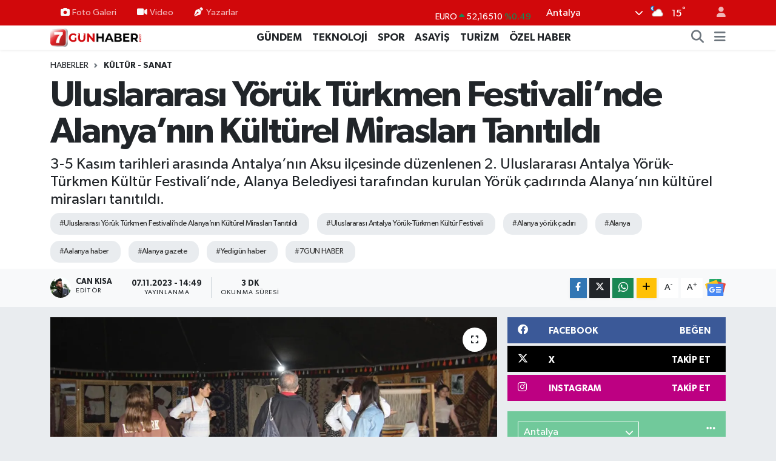

--- FILE ---
content_type: text/html; charset=UTF-8
request_url: https://www.yedigunhaber.com/uluslararasi-yoruk-turkmen-festivalinde-alanyanin-kulturel-miraslari-tanitildi
body_size: 24078
content:
<!DOCTYPE html>
<html lang="tr" data-theme="flow">
<head>
<link rel="dns-prefetch" href="//www.yedigunhaber.com">
<link rel="dns-prefetch" href="//yedigunhabercom.teimg.com">
<link rel="dns-prefetch" href="//static.tebilisim.com">
<link rel="dns-prefetch" href="//www.googletagmanager.com">
<link rel="dns-prefetch" href="//www.facebook.com">
<link rel="dns-prefetch" href="//www.twitter.com">
<link rel="dns-prefetch" href="//www.instagram.com">
<link rel="dns-prefetch" href="//www.w3.org">
<link rel="dns-prefetch" href="//x.com">
<link rel="dns-prefetch" href="//api.whatsapp.com">
<link rel="dns-prefetch" href="//www.linkedin.com">
<link rel="dns-prefetch" href="//pinterest.com">
<link rel="dns-prefetch" href="//t.me">
<link rel="dns-prefetch" href="//news.google.com">
<link rel="dns-prefetch" href="//facebook.com">
<link rel="dns-prefetch" href="//yedigunhabercom.teimg.comwww.yedigunhaber.com">
<link rel="dns-prefetch" href="//tebilisim.com">
<link rel="dns-prefetch" href="//twitter.com">

    <meta charset="utf-8">
<title>Uluslararası Yörük Türkmen Festivali’nde Alanya’nın Kültürel Mirasları Tanıtıldı - 7 gün 24 saat haber</title>
<meta name="description" content="3-5 Kasım tarihleri arasında Antalya’nın Aksu ilçesinde düzenlenen 2. Uluslararası Antalya Yörük-Türkmen Kültür Festivali’nde, Alanya Belediyesi tarafından kurulan Yörük çadırında Alanya’nın kültürel mirasları tanıtıldı.">
<meta name="keywords" content="Uluslararası Yörük Türkmen Festivali’nde Alanya’nın Kültürel Mirasları Tanıtıldı, Uluslararası Antalya Yörük-Türkmen Kültür Festivali, Alanya yörük çadırı, alanya, aalanya haber, alanya gazete, yedigün haber, 7GUN HABER">
<link rel="canonical" href="https://www.yedigunhaber.com/uluslararasi-yoruk-turkmen-festivalinde-alanyanin-kulturel-miraslari-tanitildi">
<meta name="viewport" content="width=device-width,initial-scale=1">
<meta name="X-UA-Compatible" content="IE=edge">
<meta name="robots" content="max-image-preview:large">
<meta name="theme-color" content="#d1080b">
<meta name="title" content="Uluslararası Yörük Türkmen Festivali’nde Alanya’nın Kültürel Mirasları Tanıtıldı">
<meta name="articleSection" content="news">
<meta name="datePublished" content="2023-11-07T14:49:00+03:00">
<meta name="dateModified" content="2023-11-07T14:49:00+03:00">
<meta name="articleAuthor" content="Can KISA">
<meta name="author" content="Can KISA">
<link rel="amphtml" href="https://www.yedigunhaber.com/uluslararasi-yoruk-turkmen-festivalinde-alanyanin-kulturel-miraslari-tanitildi/amp">
<meta property="og:site_name" content="7 Gün 24 Saat Haber">
<meta property="og:title" content="Uluslararası Yörük Türkmen Festivali’nde Alanya’nın Kültürel Mirasları Tanıtıldı">
<meta property="og:description" content="3-5 Kasım tarihleri arasında Antalya’nın Aksu ilçesinde düzenlenen 2. Uluslararası Antalya Yörük-Türkmen Kültür Festivali’nde, Alanya Belediyesi tarafından kurulan Yörük çadırında Alanya’nın kültürel mirasları tanıtıldı.">
<meta property="og:url" content="https://www.yedigunhaber.com/uluslararasi-yoruk-turkmen-festivalinde-alanyanin-kulturel-miraslari-tanitildi">
<meta property="og:image" content="https://yedigunhabercom.teimg.com/crop/1280x720/yedigunhaber-com/uploads/2023/11/yoruk.webp">
<meta property="og:image:width" content="1280">
<meta property="og:image:height" content="720">
<meta property="og:image:alt" content="Uluslararası Yörük Türkmen Festivali’nde Alanya’nın Kültürel Mirasları Tanıtıldı">
<meta property="og:article:published_time" content="2023-11-07T14:49:00+03:00">
<meta property="og:article:modified_time" content="2023-11-07T14:49:00+03:00">
<meta property="og:type" content="article">
<meta name="twitter:card" content="summary_large_image">
<meta name="twitter:site" content="@Yedigunhabercom">
<meta name="twitter:title" content="Uluslararası Yörük Türkmen Festivali’nde Alanya’nın Kültürel Mirasları Tanıtıldı">
<meta name="twitter:description" content="3-5 Kasım tarihleri arasında Antalya’nın Aksu ilçesinde düzenlenen 2. Uluslararası Antalya Yörük-Türkmen Kültür Festivali’nde, Alanya Belediyesi tarafından kurulan Yörük çadırında Alanya’nın kültürel mirasları tanıtıldı.">
<meta name="twitter:image" content="https://yedigunhabercom.teimg.com/crop/1280x720/yedigunhaber-com/uploads/2023/11/yoruk.webp">
<meta name="twitter:url" content="https://www.yedigunhaber.com/uluslararasi-yoruk-turkmen-festivalinde-alanyanin-kulturel-miraslari-tanitildi">
<link rel="shortcut icon" type="image/x-icon" href="https://yedigunhabercom.teimg.com/yedigunhaber-com/uploads/2023/09/favicon.png">
<link rel="manifest" href="https://www.yedigunhaber.com/manifest.json?v=6.6.4" />
<link rel="preload" href="https://static.tebilisim.com/flow/assets/css/font-awesome/fa-solid-900.woff2" as="font" type="font/woff2" crossorigin />
<link rel="preload" href="https://static.tebilisim.com/flow/assets/css/font-awesome/fa-brands-400.woff2" as="font" type="font/woff2" crossorigin />
<link rel="preload" href="https://static.tebilisim.com/flow/assets/css/weather-icons/font/weathericons-regular-webfont.woff2" as="font" type="font/woff2" crossorigin />
<link rel="preload" href="https://static.tebilisim.com/flow/vendor/te/fonts/gibson/Gibson-Bold.woff2" as="font" type="font/woff2" crossorigin />
<link rel="preload" href="https://static.tebilisim.com/flow/vendor/te/fonts/gibson/Gibson-BoldItalic.woff2" as="font" type="font/woff2" crossorigin />
<link rel="preload" href="https://static.tebilisim.com/flow/vendor/te/fonts/gibson/Gibson-Italic.woff2" as="font" type="font/woff2" crossorigin />
<link rel="preload" href="https://static.tebilisim.com/flow/vendor/te/fonts/gibson/Gibson-Light.woff2" as="font" type="font/woff2" crossorigin />
<link rel="preload" href="https://static.tebilisim.com/flow/vendor/te/fonts/gibson/Gibson-LightItalic.woff2" as="font" type="font/woff2" crossorigin />
<link rel="preload" href="https://static.tebilisim.com/flow/vendor/te/fonts/gibson/Gibson-SemiBold.woff2" as="font" type="font/woff2" crossorigin />
<link rel="preload" href="https://static.tebilisim.com/flow/vendor/te/fonts/gibson/Gibson-SemiBoldItalic.woff2" as="font" type="font/woff2" crossorigin />
<link rel="preload" href="https://static.tebilisim.com/flow/vendor/te/fonts/gibson/Gibson.woff2" as="font" type="font/woff2" crossorigin />


<link rel="preload" as="style" href="https://static.tebilisim.com/flow/vendor/te/fonts/gibson.css?v=6.6.4">
<link rel="stylesheet" href="https://static.tebilisim.com/flow/vendor/te/fonts/gibson.css?v=6.6.4">

<link rel="preload" as="image" href="https://yedigunhabercom.teimg.com/crop/1280x720/yedigunhaber-com/uploads/2023/11/yoruk.webp">
<style>:root {
        --te-link-color: #333;
        --te-link-hover-color: #000;
        --te-font: "Gibson";
        --te-secondary-font: "Gibson";
        --te-h1-font-size: 60px;
        --te-color: #d1080b;
        --te-hover-color: #194c82;
        --mm-ocd-width: 85%!important; /*  Mobil Menü Genişliği */
        --swiper-theme-color: var(--te-color)!important;
        --header-13-color: #ffc107;
    }</style><link rel="preload" as="style" href="https://static.tebilisim.com/flow/assets/vendor/bootstrap/css/bootstrap.min.css?v=6.6.4">
<link rel="stylesheet" href="https://static.tebilisim.com/flow/assets/vendor/bootstrap/css/bootstrap.min.css?v=6.6.4">
<link rel="preload" as="style" href="https://static.tebilisim.com/flow/assets/css/app6.6.4.min.css">
<link rel="stylesheet" href="https://static.tebilisim.com/flow/assets/css/app6.6.4.min.css">



<script type="application/ld+json">{"@context":"https:\/\/schema.org","@type":"WebSite","url":"https:\/\/www.yedigunhaber.com","potentialAction":{"@type":"SearchAction","target":"https:\/\/www.yedigunhaber.com\/arama?q={query}","query-input":"required name=query"}}</script>

<script type="application/ld+json">{"@context":"https:\/\/schema.org","@type":"NewsMediaOrganization","url":"https:\/\/www.yedigunhaber.com","name":"Yedi G\u00fcn Haber","logo":"https:\/\/yedigunhabercom.teimg.com\/yedigunhaber-com\/images\/banner\/saydam-png.png","sameAs":["https:\/\/www.facebook.com\/yedigunhaber7","https:\/\/www.twitter.com\/Yedigunhabercom","https:\/\/www.instagram.com\/yedigunhabercom"]}</script>

<script type="application/ld+json">{"@context":"https:\/\/schema.org","@graph":[{"@type":"SiteNavigationElement","name":"Ana Sayfa","url":"https:\/\/www.yedigunhaber.com","@id":"https:\/\/www.yedigunhaber.com"},{"@type":"SiteNavigationElement","name":"G\u00dcNDEM","url":"https:\/\/www.yedigunhaber.com\/gundem","@id":"https:\/\/www.yedigunhaber.com\/gundem"},{"@type":"SiteNavigationElement","name":"TEKNOLOJ\u0130","url":"https:\/\/www.yedigunhaber.com\/teknoloji","@id":"https:\/\/www.yedigunhaber.com\/teknoloji"},{"@type":"SiteNavigationElement","name":"\u00d6ZEL HABER","url":"https:\/\/www.yedigunhaber.com\/ozel-haber","@id":"https:\/\/www.yedigunhaber.com\/ozel-haber"},{"@type":"SiteNavigationElement","name":"SPOR","url":"https:\/\/www.yedigunhaber.com\/spor","@id":"https:\/\/www.yedigunhaber.com\/spor"},{"@type":"SiteNavigationElement","name":"D\u00dcNYA","url":"https:\/\/www.yedigunhaber.com\/dunya","@id":"https:\/\/www.yedigunhaber.com\/dunya"},{"@type":"SiteNavigationElement","name":"EKONOM\u0130","url":"https:\/\/www.yedigunhaber.com\/ekonomi","@id":"https:\/\/www.yedigunhaber.com\/ekonomi"},{"@type":"SiteNavigationElement","name":"S\u0130YASET","url":"https:\/\/www.yedigunhaber.com\/siyaset","@id":"https:\/\/www.yedigunhaber.com\/siyaset"},{"@type":"SiteNavigationElement","name":"SA\u011eLIK","url":"https:\/\/www.yedigunhaber.com\/saglik","@id":"https:\/\/www.yedigunhaber.com\/saglik"},{"@type":"SiteNavigationElement","name":"YA\u015eAM","url":"https:\/\/www.yedigunhaber.com\/yasam","@id":"https:\/\/www.yedigunhaber.com\/yasam"},{"@type":"SiteNavigationElement","name":"E\u011e\u0130T\u0130M","url":"https:\/\/www.yedigunhaber.com\/egitim","@id":"https:\/\/www.yedigunhaber.com\/egitim"},{"@type":"SiteNavigationElement","name":"MAGAZ\u0130N","url":"https:\/\/www.yedigunhaber.com\/magazin","@id":"https:\/\/www.yedigunhaber.com\/magazin"},{"@type":"SiteNavigationElement","name":"B\u0130L\u0130M","url":"https:\/\/www.yedigunhaber.com\/bilim","@id":"https:\/\/www.yedigunhaber.com\/bilim"},{"@type":"SiteNavigationElement","name":"ASAY\u0130\u015e","url":"https:\/\/www.yedigunhaber.com\/asayis","@id":"https:\/\/www.yedigunhaber.com\/asayis"},{"@type":"SiteNavigationElement","name":"TUR\u0130ZM","url":"https:\/\/www.yedigunhaber.com\/turizm","@id":"https:\/\/www.yedigunhaber.com\/turizm"},{"@type":"SiteNavigationElement","name":"K\u00dcLT\u00dcR - SANAT","url":"https:\/\/www.yedigunhaber.com\/kultur-sanat","@id":"https:\/\/www.yedigunhaber.com\/kultur-sanat"},{"@type":"SiteNavigationElement","name":"ASTROLOJ\u0130","url":"https:\/\/www.yedigunhaber.com\/astroloji","@id":"https:\/\/www.yedigunhaber.com\/astroloji"},{"@type":"SiteNavigationElement","name":"ALANYA HABERLER\u0130","url":"https:\/\/www.yedigunhaber.com\/alanya-haberleri","@id":"https:\/\/www.yedigunhaber.com\/alanya-haberleri"},{"@type":"SiteNavigationElement","name":"YEREL HABERLER","url":"https:\/\/www.yedigunhaber.com\/yerel-haberler","@id":"https:\/\/www.yedigunhaber.com\/yerel-haberler"},{"@type":"SiteNavigationElement","name":"SON DAK\u0130KA","url":"https:\/\/www.yedigunhaber.com\/son-dakika","@id":"https:\/\/www.yedigunhaber.com\/son-dakika"},{"@type":"SiteNavigationElement","name":"HAVA DURUMU","url":"https:\/\/www.yedigunhaber.com\/hava-durumu","@id":"https:\/\/www.yedigunhaber.com\/hava-durumu"},{"@type":"SiteNavigationElement","name":"TARIM","url":"https:\/\/www.yedigunhaber.com\/tarim","@id":"https:\/\/www.yedigunhaber.com\/tarim"},{"@type":"SiteNavigationElement","name":"\u00c7EVRE","url":"https:\/\/www.yedigunhaber.com\/cevre","@id":"https:\/\/www.yedigunhaber.com\/cevre"},{"@type":"SiteNavigationElement","name":"G\u00dcNCEL","url":"https:\/\/www.yedigunhaber.com\/guncel","@id":"https:\/\/www.yedigunhaber.com\/guncel"},{"@type":"SiteNavigationElement","name":"SOSYAL MEDYA","url":"https:\/\/www.yedigunhaber.com\/sosyal-medya","@id":"https:\/\/www.yedigunhaber.com\/sosyal-medya"},{"@type":"SiteNavigationElement","name":"Gizlilik S\u00f6zle\u015fmesi","url":"https:\/\/www.yedigunhaber.com\/gizlilik-sozlesmesi","@id":"https:\/\/www.yedigunhaber.com\/gizlilik-sozlesmesi"},{"@type":"SiteNavigationElement","name":"\u0130leti\u015fim","url":"https:\/\/www.yedigunhaber.com\/iletisim","@id":"https:\/\/www.yedigunhaber.com\/iletisim"},{"@type":"SiteNavigationElement","name":"Yazarlar","url":"https:\/\/www.yedigunhaber.com\/yazarlar","@id":"https:\/\/www.yedigunhaber.com\/yazarlar"},{"@type":"SiteNavigationElement","name":"Foto Galeri","url":"https:\/\/www.yedigunhaber.com\/foto-galeri","@id":"https:\/\/www.yedigunhaber.com\/foto-galeri"},{"@type":"SiteNavigationElement","name":"Video Galeri","url":"https:\/\/www.yedigunhaber.com\/video","@id":"https:\/\/www.yedigunhaber.com\/video"},{"@type":"SiteNavigationElement","name":"Biyografiler","url":"https:\/\/www.yedigunhaber.com\/biyografi","@id":"https:\/\/www.yedigunhaber.com\/biyografi"},{"@type":"SiteNavigationElement","name":"Firma Rehberi","url":"https:\/\/www.yedigunhaber.com\/rehber","@id":"https:\/\/www.yedigunhaber.com\/rehber"},{"@type":"SiteNavigationElement","name":"Seri \u0130lanlar","url":"https:\/\/www.yedigunhaber.com\/ilan","@id":"https:\/\/www.yedigunhaber.com\/ilan"},{"@type":"SiteNavigationElement","name":"Vefatlar","url":"https:\/\/www.yedigunhaber.com\/vefat","@id":"https:\/\/www.yedigunhaber.com\/vefat"},{"@type":"SiteNavigationElement","name":"R\u00f6portajlar","url":"https:\/\/www.yedigunhaber.com\/roportaj","@id":"https:\/\/www.yedigunhaber.com\/roportaj"},{"@type":"SiteNavigationElement","name":"Anketler","url":"https:\/\/www.yedigunhaber.com\/anketler","@id":"https:\/\/www.yedigunhaber.com\/anketler"},{"@type":"SiteNavigationElement","name":"Alanya Bug\u00fcn, Yar\u0131n ve 1 Haftal\u0131k Hava Durumu Tahmini","url":"https:\/\/www.yedigunhaber.com\/alanya-hava-durumu","@id":"https:\/\/www.yedigunhaber.com\/alanya-hava-durumu"},{"@type":"SiteNavigationElement","name":"Alanya Namaz Vakitleri","url":"https:\/\/www.yedigunhaber.com\/alanya-namaz-vakitleri","@id":"https:\/\/www.yedigunhaber.com\/alanya-namaz-vakitleri"},{"@type":"SiteNavigationElement","name":"Puan Durumu ve Fikst\u00fcr","url":"https:\/\/www.yedigunhaber.com\/futbol\/st-super-lig-puan-durumu-ve-fikstur","@id":"https:\/\/www.yedigunhaber.com\/futbol\/st-super-lig-puan-durumu-ve-fikstur"}]}</script>

<script type="application/ld+json">{"@context":"https:\/\/schema.org","@type":"BreadcrumbList","itemListElement":[{"@type":"ListItem","position":1,"item":{"@type":"Thing","@id":"https:\/\/www.yedigunhaber.com","name":"Haberler"}},{"@type":"ListItem","position":2,"item":{"@type":"Thing","@id":"https:\/\/www.yedigunhaber.com\/kultur-sanat","name":"K\u00dcLT\u00dcR - SANAT"}},{"@type":"ListItem","position":3,"item":{"@type":"Thing","@id":"https:\/\/www.yedigunhaber.com\/uluslararasi-yoruk-turkmen-festivalinde-alanyanin-kulturel-miraslari-tanitildi","name":"Uluslararas\u0131 Y\u00f6r\u00fck T\u00fcrkmen Festivali\u2019nde Alanya\u2019n\u0131n K\u00fclt\u00fcrel Miraslar\u0131 Tan\u0131t\u0131ld\u0131"}}]}</script>
<script type="application/ld+json">{"@context":"https:\/\/schema.org","@type":"NewsArticle","headline":"Uluslararas\u0131 Y\u00f6r\u00fck T\u00fcrkmen Festivali\u2019nde Alanya\u2019n\u0131n K\u00fclt\u00fcrel Miraslar\u0131 Tan\u0131t\u0131ld\u0131","articleSection":"K\u00dcLT\u00dcR - SANAT","dateCreated":"2023-11-07T14:49:00+03:00","datePublished":"2023-11-07T14:49:00+03:00","dateModified":"2023-11-07T14:49:00+03:00","wordCount":609,"genre":"news","mainEntityOfPage":{"@type":"WebPage","@id":"https:\/\/www.yedigunhaber.com\/uluslararasi-yoruk-turkmen-festivalinde-alanyanin-kulturel-miraslari-tanitildi"},"articleBody":"25 \u00fclkeden Y\u00f6r\u00fck ve T\u00fcrkmenlerin yan\u0131 s\u0131ra \u00e7ok say\u0131da il\u00e7e ve b\u00fcy\u00fck\u015fehir belediyeleri, Y\u00f6r\u00fck dernekleri, kooperatif ve vatanda\u015flar\u0131n kat\u0131ld\u0131 Uluslararas\u0131 Antalya Y\u00f6r\u00fck-T\u00fcrkmen K\u00fclt\u00fcr Festivali\u2019ne Alanya Belediyesi de kat\u0131ld\u0131. Festivalin en b\u00fcy\u00fck ve en kapsaml\u0131 \u00e7ad\u0131r\u0131n\u0131 kuran Alanya Belediyesi, Alanya\u2019n\u0131n ge\u00e7mi\u015ften g\u00fcn\u00fcm\u00fcze k\u00fclt\u00fcrel miraslar\u0131n\u0131 ziyaret\u00e7ilere tan\u0131tt\u0131. \u00c7ad\u0131rda, Y\u00f6r\u00fck g\u00f6\u00e7\u00fcnde kullan\u0131lan mutfak e\u015fyalar\u0131; kazanlar, tencereler, tabaklar, su kaplar\u0131, hamur tekneleri, ekmek yapmak i\u00e7in kullan\u0131lan oklava ve senitler, deve ve e\u015feklerde ta\u015f\u0131mac\u0131l\u0131k i\u00e7in kullan\u0131lan heybeler, \u00e7uvallar, dokumalar, tar\u0131m aletleri; orak ve yabalar, \u00e7obanlar\u0131n kulland\u0131\u011f\u0131 ke\u00e7e ve kepenekler, reng\u00e2renk kilimler, kirmen ve kilim dokuma tezg\u00e2hlar\u0131 ba\u015fta olmak \u00fczere Y\u00f6r\u00fck k\u00fclt\u00fcr\u00fcn\u00fc anlatan, bu k\u00fclt\u00fcr\u00fc besleyen t\u00fcm ara\u00e7 ve gere\u00e7ler ziyaret\u00e7ilerin be\u011fenisine sunuldu. \u00c7ad\u0131r\u0131 ziyaret eden misafirlere \u2018S Pasta\u2019 ikram edilerek, tezgahlarda dokuma yapt\u0131r\u0131ld\u0131; kirmenlerle y\u00fcn e\u011firtildi.\r\n\r\n\r\n\r\n\u00c7ADIRDA \u201cGE\u00c7M\u0130\u015eTEN G\u00dcN\u00dcM\u00dcZE Y\u00d6R\u00dcK K\u00dcLT\u00dcR\u00dc\u201d FOTO\u011eRAF SERG\u0130S\u0130 A\u00c7ILDI\r\n\r\n3 g\u00fcn s\u00fcren 2. Uluslararas\u0131 Antalya Y\u00f6r\u00fck T\u00fcrkmen Festivali\u2019nde Alanya Belediyesi, Cumhuriyetimizin 100. Y\u0131l\u0131na \u00f6zel, \u201cGe\u00e7mi\u015ften G\u00fcn\u00fcm\u00fcze Y\u00f6r\u00fck K\u00fclt\u00fcr\u00fc\u201d ismiyle bir de sergi a\u00e7t\u0131. Sergi, ziyaret\u00e7ilerini Gazi Mustafa Kemal Atat\u00fcrk\u2019\u00fcn Y\u00f6r\u00fckler hakk\u0131ndaki s\u00f6zleriyle kar\u015f\u0131lad\u0131; \u201cArkada\u015flar! Gidip, Toros Da\u011flar\u0131'na bak\u0131n\u0131z, e\u011fer orada bir tek Y\u00f6r\u00fck \u00e7ad\u0131r\u0131 g\u00f6r\u00fcrseniz ve o \u00e7ad\u0131rda bir duman t\u00fct\u00fcyorsa, \u015funu \u00e7ok iyi biliniz ki bu d\u00fcnyada hi\u00e7bir g\u00fc\u00e7 ve kuvvet asla bizi yenemez.\u201d Alanya Belediyesi K\u00fclt\u00fcr ve Sosyal \u0130\u015fler M\u00fcd\u00fcrl\u00fc\u011f\u00fc Siyah-Beyaz Foto\u011fraf Ar\u015fivi ve Sedat \u00c7olak Foto\u011fraf Ar\u015fivinden se\u00e7ilen \u00f6zel Y\u00f6r\u00fck foto\u011fraflar\u0131ndan olu\u015fan sergide, El Sanatlar\u0131 ve Y\u00f6r\u00fck Gelene\u011fi foto\u011fraflarla ziyaret\u00e7ilere tan\u0131t\u0131ld\u0131. Alanya Belediyesi\u2019nin \u00e7ad\u0131r\u0131 ziyaret\u00e7iler taraf\u0131ndan b\u00fcy\u00fck be\u011feni ald\u0131. Yap\u0131lan d\u00fczenleme ve sergilenen malzemelerle Y\u00f6r\u00fck k\u00fclt\u00fcr\u00fcn\u00fc en iyi anlatan \u00e7ad\u0131rlardan birinin de Alanya Belediyesi \u00e7ad\u0131r\u0131 oldu\u011funu ifade eden ziyaret\u00e7iler, Alanya Belediye Ba\u015fkan\u0131 Adem Murat Y\u00fccel ve eme\u011fi ge\u00e7en t\u00fcm \u00e7al\u0131\u015fanlara te\u015fekk\u00fcr ettiler.\r\n\r\nBA\u015eKAN Y\u00dcCEL: \u201cMODERN YA\u015eAMLA B\u0130RL\u0130KTE Y\u00d6R\u00dcK K\u00dcLT\u00dcR\u00dcN\u00dc DE S\u00dcRD\u00dcRMEK \u0130ST\u0130YORUZ\u201d\r\n\r\n\u201cModern ya\u015famla birlikte Y\u00f6r\u00fck k\u00fclt\u00fcr\u00fcm\u00fcz\u00fc de s\u00fcrd\u00fcrmek istiyoruz\u201d diyen Alanya Belediye Ba\u015fkan\u0131 Adem Murat Y\u00fccel, \u201cUluslararas\u0131 Antalya Y\u00f6r\u00fck T\u00fcrkmen K\u00fclt\u00fcr Festivali\u2019nde ge\u00e7en y\u0131l oldu\u011fu gibi bu y\u0131l da \u00e7ok b\u00fcy\u00fck bir \u00e7ad\u0131r kurduk. Y\u00f6r\u00fck k\u00fclt\u00fcr\u00fc \u00e7ok zengin ve k\u00f6kl\u00fc bir k\u00fclt\u00fcrd\u00fcr. Bu k\u00fclt\u00fcr\u00fcm\u00fcz\u00fc ancak bu kadar b\u00fcy\u00fck bir \u00e7ad\u0131rda anlatabilirdik. Biz modern ya\u015famla birlikte Y\u00f6r\u00fck k\u00fclt\u00fcr\u00fcn\u00fcn kimli\u011fini koruyarak s\u00fcrd\u00fcrmek istiyoruz. Y\u00f6r\u00fck k\u00fclt\u00fcr\u00fcne ait ne varsa sosyal ya\u015famdan, ekonomiye, ge\u00e7im kaynaklar\u0131ndan \u00f6rf ve adetlerine kadar gelecek nesillere anlatmak istiyoruz. Festivalde kurdu\u011fumuz \u00e7ad\u0131r\u0131m\u0131za olan ilgi de bu anlamda bizi memnun etti\u201d dedi.","description":"3-5 Kas\u0131m tarihleri aras\u0131nda Antalya\u2019n\u0131n Aksu il\u00e7esinde d\u00fczenlenen 2. Uluslararas\u0131 Antalya Y\u00f6r\u00fck-T\u00fcrkmen K\u00fclt\u00fcr Festivali\u2019nde, Alanya Belediyesi taraf\u0131ndan kurulan Y\u00f6r\u00fck \u00e7ad\u0131r\u0131nda Alanya\u2019n\u0131n k\u00fclt\u00fcrel miraslar\u0131 tan\u0131t\u0131ld\u0131.","inLanguage":"tr-TR","keywords":["Uluslararas\u0131 Y\u00f6r\u00fck T\u00fcrkmen Festivali\u2019nde Alanya\u2019n\u0131n K\u00fclt\u00fcrel Miraslar\u0131 Tan\u0131t\u0131ld\u0131","Uluslararas\u0131 Antalya Y\u00f6r\u00fck-T\u00fcrkmen K\u00fclt\u00fcr Festivali","Alanya y\u00f6r\u00fck \u00e7ad\u0131r\u0131","alanya","aalanya haber","alanya gazete","yedig\u00fcn haber","7GUN HABER"],"image":{"@type":"ImageObject","url":"https:\/\/yedigunhabercom.teimg.com\/crop\/1280x720\/yedigunhaber-com\/uploads\/2023\/11\/yoruk.webp","width":"1280","height":"720","caption":"Uluslararas\u0131 Y\u00f6r\u00fck T\u00fcrkmen Festivali\u2019nde Alanya\u2019n\u0131n K\u00fclt\u00fcrel Miraslar\u0131 Tan\u0131t\u0131ld\u0131"},"publishingPrinciples":"https:\/\/www.yedigunhaber.com\/gizlilik-sozlesmesi","isFamilyFriendly":"http:\/\/schema.org\/True","isAccessibleForFree":"http:\/\/schema.org\/True","publisher":{"@type":"Organization","name":"Yedi G\u00fcn Haber","image":"https:\/\/yedigunhabercom.teimg.com\/yedigunhaber-com\/images\/banner\/saydam-png.png","logo":{"@type":"ImageObject","url":"https:\/\/yedigunhabercom.teimg.com\/yedigunhaber-com\/images\/banner\/saydam-png.png","width":"640","height":"375"}},"author":{"@type":"Person","name":"Can KISA","honorificPrefix":"","jobTitle":"","url":null}}</script>





<script async src="https://www.googletagmanager.com/gtag/js?id=G-MF93GHHJGW"></script>
<script>
  window.dataLayer = window.dataLayer || [];
  function gtag(){dataLayer.push(arguments);}
  gtag('js', new Date());

  gtag('config', 'G-MF93GHHJGW');
</script>






</head>




<body class="d-flex flex-column min-vh-100">

    
    

    <header class="header-4">
    <div class="top-header d-none d-lg-block">
        <div class="container">
            <div class="d-flex justify-content-between align-items-center">

                <ul  class="top-menu nav small sticky-top">
        <li class="nav-item   ">
        <a href="/foto-galeri" class="nav-link pe-3" target="_self" title="Foto Galeri"><i class="fa fa-camera me-1 text-light mr-1"></i>Foto Galeri</a>
        
    </li>
        <li class="nav-item   ">
        <a href="/video" class="nav-link pe-3" target="_self" title="Video"><i class="fa fa-video me-1 text-light mr-1"></i>Video</a>
        
    </li>
        <li class="nav-item   ">
        <a href="/yazarlar" class="nav-link pe-3" target="_self" title="Yazarlar"><i class="fa fa-pen-nib me-1 text-light mr-1"></i>Yazarlar</a>
        
    </li>
    </ul>


                                    <div class="position-relative overflow-hidden ms-auto text-end" style="height: 36px;">
                        <!-- PİYASALAR -->
        <div class="newsticker mini small">
        <ul class="newsticker__list list-unstyled" data-header="4">
            <li class="newsticker__item col dolar">DOLAR
                <span class="text-success"><i class="fa fa-caret-up"></i></span>
                <span class="value">43,42680</span>
                <span class="text-success">%0.04</span>
            </li>
            <li class="newsticker__item col euro">EURO
                <span class="text-success"><i class="fa fa-caret-up"></i></span>
                <span class="value">52,16510</span>
                <span class="text-success">%0.49</span>
            </li>
            <li class="newsticker__item col euro">STERLİN
                <span class="text-success"><i class="fa fa-caret-up"></i></span>
                <span class="value">60,15400</span>
                <span class="text-success">%0.34</span>
            </li>
            <li class="newsticker__item col altin">G.ALTIN
                <span class="text-success"><i class="fa fa-caret-up"></i></span>
                <span class="value">7658,72000</span>
                <span class="text-success">%1.9</span>
            </li>
            <li class="newsticker__item col bist">BİST100
                <span class="text-success"><i class="fa fa-caret-up"></i></span>
                <span class="value">13.407,00</span>
                <span class="text-success">%229</span>
            </li>
            <li class="newsticker__item col btc">BITCOIN
                <span class="text-danger"><i class="fa fa-caret-down"></i></span>
                <span class="value">88.892,72</span>
                <span class="text-danger">%-0.42</span>
            </li>
        </ul>
    </div>
    

                    </div>
                    <div class="d-flex justify-content-end align-items-center text-light ms-4 weather-widget mini">
                        <!-- HAVA DURUMU -->

<input type="hidden" name="widget_setting_weathercity" value="37.09516720,31.07937050" />

            <div class="weather d-none d-xl-block me-2" data-header="4">
            <div class="custom-selectbox text-white" onclick="toggleDropdown(this)" style="width: 100%">
    <div class="d-flex justify-content-between align-items-center">
        <span style="">Antalya</span>
        <i class="fas fa-chevron-down" style="font-size: 14px"></i>
    </div>
    <ul class="bg-white text-dark overflow-widget" style="min-height: 100px; max-height: 300px">
                        <li>
            <a href="https://www.yedigunhaber.com/adana-hava-durumu" title="Adana Hava Durumu" class="text-dark">
                Adana
            </a>
        </li>
                        <li>
            <a href="https://www.yedigunhaber.com/adiyaman-hava-durumu" title="Adıyaman Hava Durumu" class="text-dark">
                Adıyaman
            </a>
        </li>
                        <li>
            <a href="https://www.yedigunhaber.com/afyonkarahisar-hava-durumu" title="Afyonkarahisar Hava Durumu" class="text-dark">
                Afyonkarahisar
            </a>
        </li>
                        <li>
            <a href="https://www.yedigunhaber.com/agri-hava-durumu" title="Ağrı Hava Durumu" class="text-dark">
                Ağrı
            </a>
        </li>
                        <li>
            <a href="https://www.yedigunhaber.com/aksaray-hava-durumu" title="Aksaray Hava Durumu" class="text-dark">
                Aksaray
            </a>
        </li>
                        <li>
            <a href="https://www.yedigunhaber.com/amasya-hava-durumu" title="Amasya Hava Durumu" class="text-dark">
                Amasya
            </a>
        </li>
                        <li>
            <a href="https://www.yedigunhaber.com/ankara-hava-durumu" title="Ankara Hava Durumu" class="text-dark">
                Ankara
            </a>
        </li>
                        <li>
            <a href="https://www.yedigunhaber.com/antalya-hava-durumu" title="Antalya Hava Durumu" class="text-dark">
                Antalya
            </a>
        </li>
                        <li>
            <a href="https://www.yedigunhaber.com/ardahan-hava-durumu" title="Ardahan Hava Durumu" class="text-dark">
                Ardahan
            </a>
        </li>
                        <li>
            <a href="https://www.yedigunhaber.com/artvin-hava-durumu" title="Artvin Hava Durumu" class="text-dark">
                Artvin
            </a>
        </li>
                        <li>
            <a href="https://www.yedigunhaber.com/aydin-hava-durumu" title="Aydın Hava Durumu" class="text-dark">
                Aydın
            </a>
        </li>
                        <li>
            <a href="https://www.yedigunhaber.com/balikesir-hava-durumu" title="Balıkesir Hava Durumu" class="text-dark">
                Balıkesir
            </a>
        </li>
                        <li>
            <a href="https://www.yedigunhaber.com/bartin-hava-durumu" title="Bartın Hava Durumu" class="text-dark">
                Bartın
            </a>
        </li>
                        <li>
            <a href="https://www.yedigunhaber.com/batman-hava-durumu" title="Batman Hava Durumu" class="text-dark">
                Batman
            </a>
        </li>
                        <li>
            <a href="https://www.yedigunhaber.com/bayburt-hava-durumu" title="Bayburt Hava Durumu" class="text-dark">
                Bayburt
            </a>
        </li>
                        <li>
            <a href="https://www.yedigunhaber.com/bilecik-hava-durumu" title="Bilecik Hava Durumu" class="text-dark">
                Bilecik
            </a>
        </li>
                        <li>
            <a href="https://www.yedigunhaber.com/bingol-hava-durumu" title="Bingöl Hava Durumu" class="text-dark">
                Bingöl
            </a>
        </li>
                        <li>
            <a href="https://www.yedigunhaber.com/bitlis-hava-durumu" title="Bitlis Hava Durumu" class="text-dark">
                Bitlis
            </a>
        </li>
                        <li>
            <a href="https://www.yedigunhaber.com/bolu-hava-durumu" title="Bolu Hava Durumu" class="text-dark">
                Bolu
            </a>
        </li>
                        <li>
            <a href="https://www.yedigunhaber.com/burdur-hava-durumu" title="Burdur Hava Durumu" class="text-dark">
                Burdur
            </a>
        </li>
                        <li>
            <a href="https://www.yedigunhaber.com/bursa-hava-durumu" title="Bursa Hava Durumu" class="text-dark">
                Bursa
            </a>
        </li>
                        <li>
            <a href="https://www.yedigunhaber.com/canakkale-hava-durumu" title="Çanakkale Hava Durumu" class="text-dark">
                Çanakkale
            </a>
        </li>
                        <li>
            <a href="https://www.yedigunhaber.com/cankiri-hava-durumu" title="Çankırı Hava Durumu" class="text-dark">
                Çankırı
            </a>
        </li>
                        <li>
            <a href="https://www.yedigunhaber.com/corum-hava-durumu" title="Çorum Hava Durumu" class="text-dark">
                Çorum
            </a>
        </li>
                        <li>
            <a href="https://www.yedigunhaber.com/denizli-hava-durumu" title="Denizli Hava Durumu" class="text-dark">
                Denizli
            </a>
        </li>
                        <li>
            <a href="https://www.yedigunhaber.com/diyarbakir-hava-durumu" title="Diyarbakır Hava Durumu" class="text-dark">
                Diyarbakır
            </a>
        </li>
                        <li>
            <a href="https://www.yedigunhaber.com/duzce-hava-durumu" title="Düzce Hava Durumu" class="text-dark">
                Düzce
            </a>
        </li>
                        <li>
            <a href="https://www.yedigunhaber.com/edirne-hava-durumu" title="Edirne Hava Durumu" class="text-dark">
                Edirne
            </a>
        </li>
                        <li>
            <a href="https://www.yedigunhaber.com/elazig-hava-durumu" title="Elazığ Hava Durumu" class="text-dark">
                Elazığ
            </a>
        </li>
                        <li>
            <a href="https://www.yedigunhaber.com/erzincan-hava-durumu" title="Erzincan Hava Durumu" class="text-dark">
                Erzincan
            </a>
        </li>
                        <li>
            <a href="https://www.yedigunhaber.com/erzurum-hava-durumu" title="Erzurum Hava Durumu" class="text-dark">
                Erzurum
            </a>
        </li>
                        <li>
            <a href="https://www.yedigunhaber.com/eskisehir-hava-durumu" title="Eskişehir Hava Durumu" class="text-dark">
                Eskişehir
            </a>
        </li>
                        <li>
            <a href="https://www.yedigunhaber.com/gaziantep-hava-durumu" title="Gaziantep Hava Durumu" class="text-dark">
                Gaziantep
            </a>
        </li>
                        <li>
            <a href="https://www.yedigunhaber.com/giresun-hava-durumu" title="Giresun Hava Durumu" class="text-dark">
                Giresun
            </a>
        </li>
                        <li>
            <a href="https://www.yedigunhaber.com/gumushane-hava-durumu" title="Gümüşhane Hava Durumu" class="text-dark">
                Gümüşhane
            </a>
        </li>
                        <li>
            <a href="https://www.yedigunhaber.com/hakkari-hava-durumu" title="Hakkâri Hava Durumu" class="text-dark">
                Hakkâri
            </a>
        </li>
                        <li>
            <a href="https://www.yedigunhaber.com/hatay-hava-durumu" title="Hatay Hava Durumu" class="text-dark">
                Hatay
            </a>
        </li>
                        <li>
            <a href="https://www.yedigunhaber.com/igdir-hava-durumu" title="Iğdır Hava Durumu" class="text-dark">
                Iğdır
            </a>
        </li>
                        <li>
            <a href="https://www.yedigunhaber.com/isparta-hava-durumu" title="Isparta Hava Durumu" class="text-dark">
                Isparta
            </a>
        </li>
                        <li>
            <a href="https://www.yedigunhaber.com/istanbul-hava-durumu" title="İstanbul Hava Durumu" class="text-dark">
                İstanbul
            </a>
        </li>
                        <li>
            <a href="https://www.yedigunhaber.com/izmir-hava-durumu" title="İzmir Hava Durumu" class="text-dark">
                İzmir
            </a>
        </li>
                        <li>
            <a href="https://www.yedigunhaber.com/kahramanmaras-hava-durumu" title="Kahramanmaraş Hava Durumu" class="text-dark">
                Kahramanmaraş
            </a>
        </li>
                        <li>
            <a href="https://www.yedigunhaber.com/karabuk-hava-durumu" title="Karabük Hava Durumu" class="text-dark">
                Karabük
            </a>
        </li>
                        <li>
            <a href="https://www.yedigunhaber.com/karaman-hava-durumu" title="Karaman Hava Durumu" class="text-dark">
                Karaman
            </a>
        </li>
                        <li>
            <a href="https://www.yedigunhaber.com/kars-hava-durumu" title="Kars Hava Durumu" class="text-dark">
                Kars
            </a>
        </li>
                        <li>
            <a href="https://www.yedigunhaber.com/kastamonu-hava-durumu" title="Kastamonu Hava Durumu" class="text-dark">
                Kastamonu
            </a>
        </li>
                        <li>
            <a href="https://www.yedigunhaber.com/kayseri-hava-durumu" title="Kayseri Hava Durumu" class="text-dark">
                Kayseri
            </a>
        </li>
                        <li>
            <a href="https://www.yedigunhaber.com/kilis-hava-durumu" title="Kilis Hava Durumu" class="text-dark">
                Kilis
            </a>
        </li>
                        <li>
            <a href="https://www.yedigunhaber.com/kirikkale-hava-durumu" title="Kırıkkale Hava Durumu" class="text-dark">
                Kırıkkale
            </a>
        </li>
                        <li>
            <a href="https://www.yedigunhaber.com/kirklareli-hava-durumu" title="Kırklareli Hava Durumu" class="text-dark">
                Kırklareli
            </a>
        </li>
                        <li>
            <a href="https://www.yedigunhaber.com/kirsehir-hava-durumu" title="Kırşehir Hava Durumu" class="text-dark">
                Kırşehir
            </a>
        </li>
                        <li>
            <a href="https://www.yedigunhaber.com/kocaeli-hava-durumu" title="Kocaeli Hava Durumu" class="text-dark">
                Kocaeli
            </a>
        </li>
                        <li>
            <a href="https://www.yedigunhaber.com/konya-hava-durumu" title="Konya Hava Durumu" class="text-dark">
                Konya
            </a>
        </li>
                        <li>
            <a href="https://www.yedigunhaber.com/kutahya-hava-durumu" title="Kütahya Hava Durumu" class="text-dark">
                Kütahya
            </a>
        </li>
                        <li>
            <a href="https://www.yedigunhaber.com/malatya-hava-durumu" title="Malatya Hava Durumu" class="text-dark">
                Malatya
            </a>
        </li>
                        <li>
            <a href="https://www.yedigunhaber.com/manisa-hava-durumu" title="Manisa Hava Durumu" class="text-dark">
                Manisa
            </a>
        </li>
                        <li>
            <a href="https://www.yedigunhaber.com/mardin-hava-durumu" title="Mardin Hava Durumu" class="text-dark">
                Mardin
            </a>
        </li>
                        <li>
            <a href="https://www.yedigunhaber.com/mersin-hava-durumu" title="Mersin Hava Durumu" class="text-dark">
                Mersin
            </a>
        </li>
                        <li>
            <a href="https://www.yedigunhaber.com/mugla-hava-durumu" title="Muğla Hava Durumu" class="text-dark">
                Muğla
            </a>
        </li>
                        <li>
            <a href="https://www.yedigunhaber.com/mus-hava-durumu" title="Muş Hava Durumu" class="text-dark">
                Muş
            </a>
        </li>
                        <li>
            <a href="https://www.yedigunhaber.com/nevsehir-hava-durumu" title="Nevşehir Hava Durumu" class="text-dark">
                Nevşehir
            </a>
        </li>
                        <li>
            <a href="https://www.yedigunhaber.com/nigde-hava-durumu" title="Niğde Hava Durumu" class="text-dark">
                Niğde
            </a>
        </li>
                        <li>
            <a href="https://www.yedigunhaber.com/ordu-hava-durumu" title="Ordu Hava Durumu" class="text-dark">
                Ordu
            </a>
        </li>
                        <li>
            <a href="https://www.yedigunhaber.com/osmaniye-hava-durumu" title="Osmaniye Hava Durumu" class="text-dark">
                Osmaniye
            </a>
        </li>
                        <li>
            <a href="https://www.yedigunhaber.com/rize-hava-durumu" title="Rize Hava Durumu" class="text-dark">
                Rize
            </a>
        </li>
                        <li>
            <a href="https://www.yedigunhaber.com/sakarya-hava-durumu" title="Sakarya Hava Durumu" class="text-dark">
                Sakarya
            </a>
        </li>
                        <li>
            <a href="https://www.yedigunhaber.com/samsun-hava-durumu" title="Samsun Hava Durumu" class="text-dark">
                Samsun
            </a>
        </li>
                        <li>
            <a href="https://www.yedigunhaber.com/sanliurfa-hava-durumu" title="Şanlıurfa Hava Durumu" class="text-dark">
                Şanlıurfa
            </a>
        </li>
                        <li>
            <a href="https://www.yedigunhaber.com/siirt-hava-durumu" title="Siirt Hava Durumu" class="text-dark">
                Siirt
            </a>
        </li>
                        <li>
            <a href="https://www.yedigunhaber.com/sinop-hava-durumu" title="Sinop Hava Durumu" class="text-dark">
                Sinop
            </a>
        </li>
                        <li>
            <a href="https://www.yedigunhaber.com/sivas-hava-durumu" title="Sivas Hava Durumu" class="text-dark">
                Sivas
            </a>
        </li>
                        <li>
            <a href="https://www.yedigunhaber.com/sirnak-hava-durumu" title="Şırnak Hava Durumu" class="text-dark">
                Şırnak
            </a>
        </li>
                        <li>
            <a href="https://www.yedigunhaber.com/tekirdag-hava-durumu" title="Tekirdağ Hava Durumu" class="text-dark">
                Tekirdağ
            </a>
        </li>
                        <li>
            <a href="https://www.yedigunhaber.com/tokat-hava-durumu" title="Tokat Hava Durumu" class="text-dark">
                Tokat
            </a>
        </li>
                        <li>
            <a href="https://www.yedigunhaber.com/trabzon-hava-durumu" title="Trabzon Hava Durumu" class="text-dark">
                Trabzon
            </a>
        </li>
                        <li>
            <a href="https://www.yedigunhaber.com/tunceli-hava-durumu" title="Tunceli Hava Durumu" class="text-dark">
                Tunceli
            </a>
        </li>
                        <li>
            <a href="https://www.yedigunhaber.com/usak-hava-durumu" title="Uşak Hava Durumu" class="text-dark">
                Uşak
            </a>
        </li>
                        <li>
            <a href="https://www.yedigunhaber.com/van-hava-durumu" title="Van Hava Durumu" class="text-dark">
                Van
            </a>
        </li>
                        <li>
            <a href="https://www.yedigunhaber.com/yalova-hava-durumu" title="Yalova Hava Durumu" class="text-dark">
                Yalova
            </a>
        </li>
                        <li>
            <a href="https://www.yedigunhaber.com/yozgat-hava-durumu" title="Yozgat Hava Durumu" class="text-dark">
                Yozgat
            </a>
        </li>
                        <li>
            <a href="https://www.yedigunhaber.com/zonguldak-hava-durumu" title="Zonguldak Hava Durumu" class="text-dark">
                Zonguldak
            </a>
        </li>
            </ul>
</div>

        </div>
        <div class="d-none d-xl-block" data-header="4">
            <span class="lead me-2">
                <img src="//cdn.weatherapi.com/weather/64x64/night/116.png" class="condition" width="26" height="26" alt="15" />
            </span>
            <span class="degree text-white">15</span><sup class="text-white">°</sup>
        </div>
    
<div data-location='{"city":"TUXX0014"}' class="d-none"></div>


                    </div>
                                <ul class="nav ms-4">
                    <li class="nav-item ms-2"><a class="nav-link pe-0" href="/member/login" title="Üyelik Girişi" target="_blank"><i class="fa fa-user"></i></a></li>
                </ul>
            </div>
        </div>
    </div>
    <nav class="main-menu navbar navbar-expand-lg bg-white shadow-sm py-1">
        <div class="container">
            <div class="d-lg-none">
                <a href="#menu" title="Ana Menü"><i class="fa fa-bars fa-lg"></i></a>
            </div>
            <div>
                                <a class="navbar-brand me-0" href="/" title="7 Gün 24 Saat Haber">
                    <img src="https://yedigunhabercom.teimg.com/yedigunhaber-com/images/banner/saydam-png.png" alt="7 Gün 24 Saat Haber" width="150" height="40" class="light-mode img-fluid flow-logo">
<img src="https://yedigunhabercom.teimg.com/yedigunhaber-com/images/banner/saydam-png.png" alt="7 Gün 24 Saat Haber" width="150" height="40" class="dark-mode img-fluid flow-logo d-none">

                </a>
                            </div>
            <div class="d-none d-lg-block">
                <ul  class="nav fw-semibold">
        <li class="nav-item   ">
        <a href="/gundem" class="nav-link nav-link text-dark" target="_self" title="GÜNDEM">GÜNDEM</a>
        
    </li>
        <li class="nav-item   ">
        <a href="/teknoloji" class="nav-link nav-link text-dark" target="_self" title="TEKNOLOJİ">TEKNOLOJİ</a>
        
    </li>
        <li class="nav-item   ">
        <a href="/spor" class="nav-link nav-link text-dark" target="_self" title="SPOR">SPOR</a>
        
    </li>
        <li class="nav-item   ">
        <a href="/asayis" class="nav-link nav-link text-dark" target="_self" title="ASAYİŞ">ASAYİŞ</a>
        
    </li>
        <li class="nav-item   ">
        <a href="/turizm" class="nav-link nav-link text-dark" target="_self" title="TURİZM">TURİZM</a>
        
    </li>
        <li class="nav-item   ">
        <a href="/ozel-haber" class="nav-link nav-link text-dark" target="_self" title="ÖZEL HABER">ÖZEL HABER</a>
        
    </li>
    </ul>

            </div>
            <ul class="navigation-menu nav d-flex align-items-center">
                <li class="nav-item">
                    <a href="/arama" class="nav-link" title="Ara">
                        <i class="fa fa-search fa-lg text-secondary"></i>
                    </a>
                </li>
                
                <li class="nav-item dropdown d-none d-lg-block position-static">
                    <a class="nav-link p-0 ms-2 text-secondary" data-bs-toggle="dropdown" href="#" aria-haspopup="true" aria-expanded="false" title="Ana Menü"><i class="fa fa-bars fa-lg"></i></a>
                    <div class="mega-menu dropdown-menu dropdown-menu-end text-capitalize shadow-lg border-0 rounded-0">

    <div class="row g-3 small p-3">

                <div class="col">
            <div class="extra-sections bg-light p-3 border">
                <a href="https://www.yedigunhaber.com/antalya-nobetci-eczaneler" title="Nöbetçi Eczaneler" class="d-block border-bottom pb-2 mb-2" target="_self"><i class="fa-solid fa-capsules me-2"></i>Nöbetçi Eczaneler</a>
<a href="https://www.yedigunhaber.com/antalya-hava-durumu" title="Hava Durumu" class="d-block border-bottom pb-2 mb-2" target="_self"><i class="fa-solid fa-cloud-sun me-2"></i>Hava Durumu</a>
<a href="https://www.yedigunhaber.com/antalya-namaz-vakitleri" title="Namaz Vakitleri" class="d-block border-bottom pb-2 mb-2" target="_self"><i class="fa-solid fa-mosque me-2"></i>Namaz Vakitleri</a>
<a href="https://www.yedigunhaber.com/antalya-trafik-durumu" title="Trafik Durumu" class="d-block border-bottom pb-2 mb-2" target="_self"><i class="fa-solid fa-car me-2"></i>Trafik Durumu</a>
<a href="https://www.yedigunhaber.com/futbol/super-lig-puan-durumu-ve-fikstur" title="Süper Lig Puan Durumu ve Fikstür" class="d-block border-bottom pb-2 mb-2" target="_self"><i class="fa-solid fa-chart-bar me-2"></i>Süper Lig Puan Durumu ve Fikstür</a>
<a href="https://www.yedigunhaber.com/tum-mansetler" title="Tüm Manşetler" class="d-block border-bottom pb-2 mb-2" target="_self"><i class="fa-solid fa-newspaper me-2"></i>Tüm Manşetler</a>
<a href="https://www.yedigunhaber.com/sondakika-haberleri" title="Son Dakika Haberleri" class="d-block border-bottom pb-2 mb-2" target="_self"><i class="fa-solid fa-bell me-2"></i>Son Dakika Haberleri</a>

            </div>
        </div>
        
        <div class="col">
        <a href="/dunya" class="d-block border-bottom  pb-2 mb-2" target="_self" title="DÜNYA">DÜNYA</a>
            <a href="/ekonomi" class="d-block border-bottom  pb-2 mb-2" target="_self" title="EKONOMİ">EKONOMİ</a>
            <a href="/siyaset" class="d-block border-bottom  pb-2 mb-2" target="_self" title="SİYASET">SİYASET</a>
            <a href="/saglik" class="d-block border-bottom  pb-2 mb-2" target="_self" title="SAĞLIK">SAĞLIK</a>
            <a href="/yasam" class="d-block border-bottom  pb-2 mb-2" target="_self" title="YAŞAM">YAŞAM</a>
            <a href="/egitim" class="d-block border-bottom  pb-2 mb-2" target="_self" title="EĞİTİM">EĞİTİM</a>
            <a href="/magazin" class="d-block  pb-2 mb-2" target="_self" title="MAGAZİN">MAGAZİN</a>
        </div><div class="col">
            <a href="/bilim" class="d-block border-bottom  pb-2 mb-2" target="_self" title="BİLİM">BİLİM</a>
            <a href="/kultur-sanat" class="d-block border-bottom  pb-2 mb-2" target="_self" title="KÜLTÜR - SANAT">KÜLTÜR - SANAT</a>
        </div>


    </div>

    <div class="p-3 bg-light">
                <a class="me-3"
            href="https://www.facebook.com/yedigunhaber7" target="_blank" rel="nofollow noreferrer noopener"><i class="fab fa-facebook me-2 text-navy"></i> Facebook</a>
                        <a class="me-3"
            href="https://www.twitter.com/Yedigunhabercom" target="_blank" rel="nofollow noreferrer noopener"><i class="fab fa-x-twitter "></i> Twitter</a>
                        <a class="me-3"
            href="https://www.instagram.com/yedigunhabercom" target="_blank" rel="nofollow noreferrer noopener"><i class="fab fa-instagram me-2 text-magenta"></i> Instagram</a>
                                                                    </div>

    <div class="mega-menu-footer p-2 bg-te-color">
        <a class="dropdown-item text-white" href="/kunye" title="Künye"><i class="fa fa-id-card me-2"></i> Künye</a>
        <a class="dropdown-item text-white" href="/iletisim" title="İletişim"><i class="fa fa-envelope me-2"></i> İletişim</a>
        <a class="dropdown-item text-white" href="/rss-baglantilari" title="RSS Bağlantıları"><i class="fa fa-rss me-2"></i> RSS Bağlantıları</a>
        <a class="dropdown-item text-white" href="/member/login" title="Üyelik Girişi"><i class="fa fa-user me-2"></i> Üyelik Girişi</a>
    </div>


</div>

                </li>
            </ul>
        </div>
    </nav>
    <ul  class="mobile-categories d-lg-none list-inline bg-white">
        <li class="list-inline-item">
        <a href="/gundem" class="text-dark" target="_self" title="GÜNDEM">
                GÜNDEM
        </a>
    </li>
        <li class="list-inline-item">
        <a href="/teknoloji" class="text-dark" target="_self" title="TEKNOLOJİ">
                TEKNOLOJİ
        </a>
    </li>
        <li class="list-inline-item">
        <a href="/spor" class="text-dark" target="_self" title="SPOR">
                SPOR
        </a>
    </li>
        <li class="list-inline-item">
        <a href="/asayis" class="text-dark" target="_self" title="ASAYİŞ">
                ASAYİŞ
        </a>
    </li>
        <li class="list-inline-item">
        <a href="/turizm" class="text-dark" target="_self" title="TURİZM">
                TURİZM
        </a>
    </li>
        <li class="list-inline-item">
        <a href="/ozel-haber" class="text-dark" target="_self" title="ÖZEL HABER">
                ÖZEL HABER
        </a>
    </li>
    </ul>


</header>






<main class="single overflow-hidden" style="min-height: 300px">

            
    
    <div class="infinite" data-show-advert="1">

    

    <div class="infinite-item d-block" data-id="17088" data-category-id="17" data-reference="TE\Blog\Models\Post" data-json-url="/service/json/featured-infinite.json">

        

        <div class="post-header pt-3 bg-white">

    <div class="container">

        
        <nav class="meta-category d-flex justify-content-lg-start" style="--bs-breadcrumb-divider: url(&#34;data:image/svg+xml,%3Csvg xmlns='http://www.w3.org/2000/svg' width='8' height='8'%3E%3Cpath d='M2.5 0L1 1.5 3.5 4 1 6.5 2.5 8l4-4-4-4z' fill='%236c757d'/%3E%3C/svg%3E&#34;);" aria-label="breadcrumb">
        <ol class="breadcrumb mb-0">
            <li class="breadcrumb-item"><a href="https://www.yedigunhaber.com" class="breadcrumb_link" target="_self">Haberler</a></li>
            <li class="breadcrumb-item active fw-bold" aria-current="page"><a href="/kultur-sanat" target="_self" class="breadcrumb_link text-dark" title="KÜLTÜR - SANAT">KÜLTÜR - SANAT</a></li>
        </ol>
</nav>

        <h1 class="h2 fw-bold text-lg-start headline my-2" itemprop="headline">Uluslararası Yörük Türkmen Festivali’nde Alanya’nın Kültürel Mirasları Tanıtıldı</h1>
        
        <h2 class="lead text-lg-start text-dark my-2 description" itemprop="description">3-5 Kasım tarihleri arasında Antalya’nın Aksu ilçesinde düzenlenen 2. Uluslararası Antalya Yörük-Türkmen Kültür Festivali’nde, Alanya Belediyesi tarafından kurulan Yörük çadırında Alanya’nın kültürel mirasları tanıtıldı.</h2>
        
        <div class="news-tags">
        <a href="https://www.yedigunhaber.com/haberleri/uluslararasi-yoruk-turkmen-festivalinde-alanyanin-kulturel-miraslari-tanitildi" title="Uluslararası Yörük Türkmen Festivali’nde Alanya’nın Kültürel Mirasları Tanıtıldı" class="news-tags__link" rel="nofollow">#Uluslararası Yörük Türkmen Festivali’nde Alanya’nın Kültürel Mirasları Tanıtıldı</a>
        <a href="https://www.yedigunhaber.com/haberleri/uluslararasi-antalya-yoruk-turkmen-kultur-festivali" title="Uluslararası Antalya Yörük-Türkmen Kültür Festivali" class="news-tags__link" rel="nofollow">#Uluslararası Antalya Yörük-Türkmen Kültür Festivali</a>
        <a href="https://www.yedigunhaber.com/haberleri/alanya-yoruk-cadiri" title="Alanya yörük çadırı" class="news-tags__link" rel="nofollow">#Alanya yörük çadırı</a>
        <a href="https://www.yedigunhaber.com/haberleri/alanya" title="alanya" class="news-tags__link" rel="nofollow">#Alanya</a>
        <a href="https://www.yedigunhaber.com/haberleri/aalanya-haber" title="aalanya haber" class="news-tags__link" rel="nofollow">#Aalanya haber</a>
        <a href="https://www.yedigunhaber.com/haberleri/alanya-gazete" title="alanya gazete" class="news-tags__link" rel="nofollow">#Alanya gazete</a>
        <a href="https://www.yedigunhaber.com/haberleri/yedigun-haber" title="yedigün haber" class="news-tags__link" rel="nofollow">#Yedigün haber</a>
        <a href="https://www.yedigunhaber.com/haberleri/7gun-haber" title="7GUN HABER" class="news-tags__link" rel="nofollow">#7GUN HABER</a>
    </div>

    </div>

    <div class="bg-light py-1">
        <div class="container d-flex justify-content-between align-items-center">

            <div class="meta-author">
            <a href="/muhabir/7/can-kisa" class="d-flex" title="Can KISA" target="_self">
            <img class="me-2 rounded-circle" width="34" height="34" src="https://yedigunhabercom.teimg.com/yedigunhaber-com/uploads/2023/08/users/whatsapp-image-2023-08-15-at-113022.jpeg"
                loading="lazy" alt="Can KISA">
            <div class="me-3 flex-column align-items-center justify-content-center">
                <div class="fw-bold text-dark">Can KISA</div>
                <div class="info text-dark">Editör</div>
            </div>
        </a>
    
    <div class="box">
    <time class="fw-bold">07.11.2023 - 14:49</time>
    <span class="info">Yayınlanma</span>
</div>

    
    
    <div class="box">
    <span class="fw-bold">3 Dk</span>
    <span class="info text-dark">Okunma Süresi</span>
</div>





</div>


            <div class="share-area justify-content-end align-items-center d-none d-lg-flex">

    <div class="mobile-share-button-container mb-2 d-block d-md-none">
    <button
        class="btn btn-primary btn-sm rounded-0 shadow-sm w-100"
        onclick="handleMobileShare(event, 'Uluslararası Yörük Türkmen Festivali’nde Alanya’nın Kültürel Mirasları Tanıtıldı', 'https://www.yedigunhaber.com/uluslararasi-yoruk-turkmen-festivalinde-alanyanin-kulturel-miraslari-tanitildi')"
        title="Paylaş"
    >
        <i class="fas fa-share-alt me-2"></i>Paylaş
    </button>
</div>

<div class="social-buttons-new d-none d-md-flex justify-content-between">
    <a
        href="https://www.facebook.com/sharer/sharer.php?u=https%3A%2F%2Fwww.yedigunhaber.com%2Fuluslararasi-yoruk-turkmen-festivalinde-alanyanin-kulturel-miraslari-tanitildi"
        onclick="initiateDesktopShare(event, 'facebook')"
        class="btn btn-primary btn-sm rounded-0 shadow-sm me-1"
        title="Facebook'ta Paylaş"
        data-platform="facebook"
        data-share-url="https://www.yedigunhaber.com/uluslararasi-yoruk-turkmen-festivalinde-alanyanin-kulturel-miraslari-tanitildi"
        data-share-title="Uluslararası Yörük Türkmen Festivali’nde Alanya’nın Kültürel Mirasları Tanıtıldı"
        rel="noreferrer nofollow noopener external"
    >
        <i class="fab fa-facebook-f"></i>
    </a>

    <a
        href="https://x.com/intent/tweet?url=https%3A%2F%2Fwww.yedigunhaber.com%2Fuluslararasi-yoruk-turkmen-festivalinde-alanyanin-kulturel-miraslari-tanitildi&text=Uluslararas%C4%B1+Y%C3%B6r%C3%BCk+T%C3%BCrkmen+Festivali%E2%80%99nde+Alanya%E2%80%99n%C4%B1n+K%C3%BClt%C3%BCrel+Miraslar%C4%B1+Tan%C4%B1t%C4%B1ld%C4%B1"
        onclick="initiateDesktopShare(event, 'twitter')"
        class="btn btn-dark btn-sm rounded-0 shadow-sm me-1"
        title="X'de Paylaş"
        data-platform="twitter"
        data-share-url="https://www.yedigunhaber.com/uluslararasi-yoruk-turkmen-festivalinde-alanyanin-kulturel-miraslari-tanitildi"
        data-share-title="Uluslararası Yörük Türkmen Festivali’nde Alanya’nın Kültürel Mirasları Tanıtıldı"
        rel="noreferrer nofollow noopener external"
    >
        <i class="fab fa-x-twitter text-white"></i>
    </a>

    <a
        href="https://api.whatsapp.com/send?text=Uluslararas%C4%B1+Y%C3%B6r%C3%BCk+T%C3%BCrkmen+Festivali%E2%80%99nde+Alanya%E2%80%99n%C4%B1n+K%C3%BClt%C3%BCrel+Miraslar%C4%B1+Tan%C4%B1t%C4%B1ld%C4%B1+-+https%3A%2F%2Fwww.yedigunhaber.com%2Fuluslararasi-yoruk-turkmen-festivalinde-alanyanin-kulturel-miraslari-tanitildi"
        onclick="initiateDesktopShare(event, 'whatsapp')"
        class="btn btn-success btn-sm rounded-0 btn-whatsapp shadow-sm me-1"
        title="Whatsapp'ta Paylaş"
        data-platform="whatsapp"
        data-share-url="https://www.yedigunhaber.com/uluslararasi-yoruk-turkmen-festivalinde-alanyanin-kulturel-miraslari-tanitildi"
        data-share-title="Uluslararası Yörük Türkmen Festivali’nde Alanya’nın Kültürel Mirasları Tanıtıldı"
        rel="noreferrer nofollow noopener external"
    >
        <i class="fab fa-whatsapp fa-lg"></i>
    </a>

    <div class="dropdown">
        <button class="dropdownButton btn btn-sm rounded-0 btn-warning border-none shadow-sm me-1" type="button" data-bs-toggle="dropdown" name="socialDropdownButton" title="Daha Fazla">
            <i id="icon" class="fa fa-plus"></i>
        </button>

        <ul class="dropdown-menu dropdown-menu-end border-0 rounded-1 shadow">
            <li>
                <a
                    href="https://www.linkedin.com/sharing/share-offsite/?url=https%3A%2F%2Fwww.yedigunhaber.com%2Fuluslararasi-yoruk-turkmen-festivalinde-alanyanin-kulturel-miraslari-tanitildi"
                    class="dropdown-item"
                    onclick="initiateDesktopShare(event, 'linkedin')"
                    data-platform="linkedin"
                    data-share-url="https://www.yedigunhaber.com/uluslararasi-yoruk-turkmen-festivalinde-alanyanin-kulturel-miraslari-tanitildi"
                    data-share-title="Uluslararası Yörük Türkmen Festivali’nde Alanya’nın Kültürel Mirasları Tanıtıldı"
                    rel="noreferrer nofollow noopener external"
                    title="Linkedin"
                >
                    <i class="fab fa-linkedin text-primary me-2"></i>Linkedin
                </a>
            </li>
            <li>
                <a
                    href="https://pinterest.com/pin/create/button/?url=https%3A%2F%2Fwww.yedigunhaber.com%2Fuluslararasi-yoruk-turkmen-festivalinde-alanyanin-kulturel-miraslari-tanitildi&description=Uluslararas%C4%B1+Y%C3%B6r%C3%BCk+T%C3%BCrkmen+Festivali%E2%80%99nde+Alanya%E2%80%99n%C4%B1n+K%C3%BClt%C3%BCrel+Miraslar%C4%B1+Tan%C4%B1t%C4%B1ld%C4%B1&media="
                    class="dropdown-item"
                    onclick="initiateDesktopShare(event, 'pinterest')"
                    data-platform="pinterest"
                    data-share-url="https://www.yedigunhaber.com/uluslararasi-yoruk-turkmen-festivalinde-alanyanin-kulturel-miraslari-tanitildi"
                    data-share-title="Uluslararası Yörük Türkmen Festivali’nde Alanya’nın Kültürel Mirasları Tanıtıldı"
                    rel="noreferrer nofollow noopener external"
                    title="Pinterest"
                >
                    <i class="fab fa-pinterest text-danger me-2"></i>Pinterest
                </a>
            </li>
            <li>
                <a
                    href="https://t.me/share/url?url=https%3A%2F%2Fwww.yedigunhaber.com%2Fuluslararasi-yoruk-turkmen-festivalinde-alanyanin-kulturel-miraslari-tanitildi&text=Uluslararas%C4%B1+Y%C3%B6r%C3%BCk+T%C3%BCrkmen+Festivali%E2%80%99nde+Alanya%E2%80%99n%C4%B1n+K%C3%BClt%C3%BCrel+Miraslar%C4%B1+Tan%C4%B1t%C4%B1ld%C4%B1"
                    class="dropdown-item"
                    onclick="initiateDesktopShare(event, 'telegram')"
                    data-platform="telegram"
                    data-share-url="https://www.yedigunhaber.com/uluslararasi-yoruk-turkmen-festivalinde-alanyanin-kulturel-miraslari-tanitildi"
                    data-share-title="Uluslararası Yörük Türkmen Festivali’nde Alanya’nın Kültürel Mirasları Tanıtıldı"
                    rel="noreferrer nofollow noopener external"
                    title="Telegram"
                >
                    <i class="fab fa-telegram-plane text-primary me-2"></i>Telegram
                </a>
            </li>
            <li class="border-0">
                <a class="dropdown-item" href="javascript:void(0)" onclick="printContent(event)" title="Yazdır">
                    <i class="fas fa-print text-dark me-2"></i>
                    Yazdır
                </a>
            </li>
            <li class="border-0">
                <a class="dropdown-item" href="javascript:void(0)" onclick="copyURL(event, 'https://www.yedigunhaber.com/uluslararasi-yoruk-turkmen-festivalinde-alanyanin-kulturel-miraslari-tanitildi')" rel="noreferrer nofollow noopener external" title="Bağlantıyı Kopyala">
                    <i class="fas fa-link text-dark me-2"></i>
                    Kopyala
                </a>
            </li>
        </ul>
    </div>
</div>

<script>
    var shareableModelId = 17088;
    var shareableModelClass = 'TE\\Blog\\Models\\Post';

    function shareCount(id, model, platform, url) {
        fetch("https://www.yedigunhaber.com/sharecount", {
            method: 'POST',
            headers: {
                'Content-Type': 'application/json',
                'X-CSRF-TOKEN': document.querySelector('meta[name="csrf-token"]')?.getAttribute('content')
            },
            body: JSON.stringify({ id, model, platform, url })
        }).catch(err => console.error('Share count fetch error:', err));
    }

    function goSharePopup(url, title, width = 600, height = 400) {
        const left = (screen.width - width) / 2;
        const top = (screen.height - height) / 2;
        window.open(
            url,
            title,
            `width=${width},height=${height},left=${left},top=${top},resizable=yes,scrollbars=yes`
        );
    }

    async function handleMobileShare(event, title, url) {
        event.preventDefault();

        if (shareableModelId && shareableModelClass) {
            shareCount(shareableModelId, shareableModelClass, 'native_mobile_share', url);
        }

        const isAndroidWebView = navigator.userAgent.includes('Android') && !navigator.share;

        if (isAndroidWebView) {
            window.location.href = 'androidshare://paylas?title=' + encodeURIComponent(title) + '&url=' + encodeURIComponent(url);
            return;
        }

        if (navigator.share) {
            try {
                await navigator.share({ title: title, url: url });
            } catch (error) {
                if (error.name !== 'AbortError') {
                    console.error('Web Share API failed:', error);
                }
            }
        } else {
            alert("Bu cihaz paylaşımı desteklemiyor.");
        }
    }

    function initiateDesktopShare(event, platformOverride = null) {
        event.preventDefault();
        const anchor = event.currentTarget;
        const platform = platformOverride || anchor.dataset.platform;
        const webShareUrl = anchor.href;
        const contentUrl = anchor.dataset.shareUrl || webShareUrl;

        if (shareableModelId && shareableModelClass && platform) {
            shareCount(shareableModelId, shareableModelClass, platform, contentUrl);
        }

        goSharePopup(webShareUrl, platform ? platform.charAt(0).toUpperCase() + platform.slice(1) : "Share");
    }

    function copyURL(event, urlToCopy) {
        event.preventDefault();
        navigator.clipboard.writeText(urlToCopy).then(() => {
            alert('Bağlantı panoya kopyalandı!');
        }).catch(err => {
            console.error('Could not copy text: ', err);
            try {
                const textArea = document.createElement("textarea");
                textArea.value = urlToCopy;
                textArea.style.position = "fixed";
                document.body.appendChild(textArea);
                textArea.focus();
                textArea.select();
                document.execCommand('copy');
                document.body.removeChild(textArea);
                alert('Bağlantı panoya kopyalandı!');
            } catch (fallbackErr) {
                console.error('Fallback copy failed:', fallbackErr);
            }
        });
    }

    function printContent(event) {
        event.preventDefault();

        const triggerElement = event.currentTarget;
        const contextContainer = triggerElement.closest('.infinite-item') || document;

        const header      = contextContainer.querySelector('.post-header');
        const media       = contextContainer.querySelector('.news-section .col-lg-8 .inner, .news-section .col-lg-8 .ratio, .news-section .col-lg-8 iframe');
        const articleBody = contextContainer.querySelector('.article-text');

        if (!header && !media && !articleBody) {
            window.print();
            return;
        }

        let printHtml = '';
        
        if (header) {
            const titleEl = header.querySelector('h1');
            const descEl  = header.querySelector('.description, h2.lead');

            let cleanHeaderHtml = '<div class="printed-header">';
            if (titleEl) cleanHeaderHtml += titleEl.outerHTML;
            if (descEl)  cleanHeaderHtml += descEl.outerHTML;
            cleanHeaderHtml += '</div>';

            printHtml += cleanHeaderHtml;
        }

        if (media) {
            printHtml += media.outerHTML;
        }

        if (articleBody) {
            const articleClone = articleBody.cloneNode(true);
            articleClone.querySelectorAll('.post-flash').forEach(function (el) {
                el.parentNode.removeChild(el);
            });
            printHtml += articleClone.outerHTML;
        }
        const iframe = document.createElement('iframe');
        iframe.style.position = 'fixed';
        iframe.style.right = '0';
        iframe.style.bottom = '0';
        iframe.style.width = '0';
        iframe.style.height = '0';
        iframe.style.border = '0';
        document.body.appendChild(iframe);

        const frameWindow = iframe.contentWindow || iframe;
        const title = document.title || 'Yazdır';
        const headStyles = Array.from(document.querySelectorAll('link[rel="stylesheet"], style'))
            .map(el => el.outerHTML)
            .join('');

        iframe.onload = function () {
            try {
                frameWindow.focus();
                frameWindow.print();
            } finally {
                setTimeout(function () {
                    document.body.removeChild(iframe);
                }, 1000);
            }
        };

        const doc = frameWindow.document;
        doc.open();
        doc.write(`
            <!doctype html>
            <html lang="tr">
                <head>
<link rel="dns-prefetch" href="//www.yedigunhaber.com">
<link rel="dns-prefetch" href="//yedigunhabercom.teimg.com">
<link rel="dns-prefetch" href="//static.tebilisim.com">
<link rel="dns-prefetch" href="//www.googletagmanager.com">
<link rel="dns-prefetch" href="//www.facebook.com">
<link rel="dns-prefetch" href="//www.twitter.com">
<link rel="dns-prefetch" href="//www.instagram.com">
<link rel="dns-prefetch" href="//www.w3.org">
<link rel="dns-prefetch" href="//x.com">
<link rel="dns-prefetch" href="//api.whatsapp.com">
<link rel="dns-prefetch" href="//www.linkedin.com">
<link rel="dns-prefetch" href="//pinterest.com">
<link rel="dns-prefetch" href="//t.me">
<link rel="dns-prefetch" href="//news.google.com">
<link rel="dns-prefetch" href="//facebook.com">
<link rel="dns-prefetch" href="//yedigunhabercom.teimg.comwww.yedigunhaber.com">
<link rel="dns-prefetch" href="//tebilisim.com">
<link rel="dns-prefetch" href="//twitter.com">
                    <meta charset="utf-8">
                    <title>${title}</title>
                    ${headStyles}
                    <style>
                        html, body {
                            margin: 0;
                            padding: 0;
                            background: #ffffff;
                        }
                        .printed-article {
                            margin: 0;
                            padding: 20px;
                            box-shadow: none;
                            background: #ffffff;
                        }
                    </style>
                </head>
                <body>
                    <div class="printed-article">
                        ${printHtml}
                    </div>
                </body>
            </html>
        `);
        doc.close();
    }

    var dropdownButton = document.querySelector('.dropdownButton');
    if (dropdownButton) {
        var icon = dropdownButton.querySelector('#icon');
        var parentDropdown = dropdownButton.closest('.dropdown');
        if (parentDropdown && icon) {
            parentDropdown.addEventListener('show.bs.dropdown', function () {
                icon.classList.remove('fa-plus');
                icon.classList.add('fa-minus');
            });
            parentDropdown.addEventListener('hide.bs.dropdown', function () {
                icon.classList.remove('fa-minus');
                icon.classList.add('fa-plus');
            });
        }
    }
</script>

    
        
            <a href="#" title="Metin boyutunu küçült" class="te-textDown btn btn-sm btn-white rounded-0 me-1">A<sup>-</sup></a>
            <a href="#" title="Metin boyutunu büyüt" class="te-textUp btn btn-sm btn-white rounded-0 me-1">A<sup>+</sup></a>

                        <a href="https://news.google.com/publications/CAAqBwgKMOGaiwswmNjqAg?hl=tr&amp;amp;gl=TR&amp;amp;ceid=TR%3Atr" title="Abone Ol" target="_blank">
                <img src="https://www.yedigunhaber.com/themes/flow/assets/img/google-news-icon.svg" loading="lazy" class="img-fluid" width="34" height="34" alt="Google News">
            </a>
            
        

    
</div>



        </div>


    </div>


</div>




        <div class="container g-0 g-sm-4">

            <div class="news-section overflow-hidden mt-lg-3">
                <div class="row g-3">
                    <div class="col-lg-8">

                        <div class="inner">
    <a href="https://yedigunhabercom.teimg.com/crop/1280x720/yedigunhaber-com/uploads/2023/11/yoruk.webp" class="position-relative d-block" data-fancybox>
                        <div class="zoom-in-out m-3">
            <i class="fa fa-expand" style="font-size: 14px"></i>
        </div>
        <img class="img-fluid" src="https://yedigunhabercom.teimg.com/crop/1280x720/yedigunhaber-com/uploads/2023/11/yoruk.webp" alt="Uluslararası Yörük Türkmen Festivali’nde Alanya’nın Kültürel Mirasları Tanıtıldı" width="860" height="504" loading="eager" fetchpriority="high" decoding="async" style="width:100%; aspect-ratio: 860 / 504;" />
            </a>
</div>





                        <div class="d-flex d-lg-none justify-content-between align-items-center p-2">

    <div class="mobile-share-button-container mb-2 d-block d-md-none">
    <button
        class="btn btn-primary btn-sm rounded-0 shadow-sm w-100"
        onclick="handleMobileShare(event, 'Uluslararası Yörük Türkmen Festivali’nde Alanya’nın Kültürel Mirasları Tanıtıldı', 'https://www.yedigunhaber.com/uluslararasi-yoruk-turkmen-festivalinde-alanyanin-kulturel-miraslari-tanitildi')"
        title="Paylaş"
    >
        <i class="fas fa-share-alt me-2"></i>Paylaş
    </button>
</div>

<div class="social-buttons-new d-none d-md-flex justify-content-between">
    <a
        href="https://www.facebook.com/sharer/sharer.php?u=https%3A%2F%2Fwww.yedigunhaber.com%2Fuluslararasi-yoruk-turkmen-festivalinde-alanyanin-kulturel-miraslari-tanitildi"
        onclick="initiateDesktopShare(event, 'facebook')"
        class="btn btn-primary btn-sm rounded-0 shadow-sm me-1"
        title="Facebook'ta Paylaş"
        data-platform="facebook"
        data-share-url="https://www.yedigunhaber.com/uluslararasi-yoruk-turkmen-festivalinde-alanyanin-kulturel-miraslari-tanitildi"
        data-share-title="Uluslararası Yörük Türkmen Festivali’nde Alanya’nın Kültürel Mirasları Tanıtıldı"
        rel="noreferrer nofollow noopener external"
    >
        <i class="fab fa-facebook-f"></i>
    </a>

    <a
        href="https://x.com/intent/tweet?url=https%3A%2F%2Fwww.yedigunhaber.com%2Fuluslararasi-yoruk-turkmen-festivalinde-alanyanin-kulturel-miraslari-tanitildi&text=Uluslararas%C4%B1+Y%C3%B6r%C3%BCk+T%C3%BCrkmen+Festivali%E2%80%99nde+Alanya%E2%80%99n%C4%B1n+K%C3%BClt%C3%BCrel+Miraslar%C4%B1+Tan%C4%B1t%C4%B1ld%C4%B1"
        onclick="initiateDesktopShare(event, 'twitter')"
        class="btn btn-dark btn-sm rounded-0 shadow-sm me-1"
        title="X'de Paylaş"
        data-platform="twitter"
        data-share-url="https://www.yedigunhaber.com/uluslararasi-yoruk-turkmen-festivalinde-alanyanin-kulturel-miraslari-tanitildi"
        data-share-title="Uluslararası Yörük Türkmen Festivali’nde Alanya’nın Kültürel Mirasları Tanıtıldı"
        rel="noreferrer nofollow noopener external"
    >
        <i class="fab fa-x-twitter text-white"></i>
    </a>

    <a
        href="https://api.whatsapp.com/send?text=Uluslararas%C4%B1+Y%C3%B6r%C3%BCk+T%C3%BCrkmen+Festivali%E2%80%99nde+Alanya%E2%80%99n%C4%B1n+K%C3%BClt%C3%BCrel+Miraslar%C4%B1+Tan%C4%B1t%C4%B1ld%C4%B1+-+https%3A%2F%2Fwww.yedigunhaber.com%2Fuluslararasi-yoruk-turkmen-festivalinde-alanyanin-kulturel-miraslari-tanitildi"
        onclick="initiateDesktopShare(event, 'whatsapp')"
        class="btn btn-success btn-sm rounded-0 btn-whatsapp shadow-sm me-1"
        title="Whatsapp'ta Paylaş"
        data-platform="whatsapp"
        data-share-url="https://www.yedigunhaber.com/uluslararasi-yoruk-turkmen-festivalinde-alanyanin-kulturel-miraslari-tanitildi"
        data-share-title="Uluslararası Yörük Türkmen Festivali’nde Alanya’nın Kültürel Mirasları Tanıtıldı"
        rel="noreferrer nofollow noopener external"
    >
        <i class="fab fa-whatsapp fa-lg"></i>
    </a>

    <div class="dropdown">
        <button class="dropdownButton btn btn-sm rounded-0 btn-warning border-none shadow-sm me-1" type="button" data-bs-toggle="dropdown" name="socialDropdownButton" title="Daha Fazla">
            <i id="icon" class="fa fa-plus"></i>
        </button>

        <ul class="dropdown-menu dropdown-menu-end border-0 rounded-1 shadow">
            <li>
                <a
                    href="https://www.linkedin.com/sharing/share-offsite/?url=https%3A%2F%2Fwww.yedigunhaber.com%2Fuluslararasi-yoruk-turkmen-festivalinde-alanyanin-kulturel-miraslari-tanitildi"
                    class="dropdown-item"
                    onclick="initiateDesktopShare(event, 'linkedin')"
                    data-platform="linkedin"
                    data-share-url="https://www.yedigunhaber.com/uluslararasi-yoruk-turkmen-festivalinde-alanyanin-kulturel-miraslari-tanitildi"
                    data-share-title="Uluslararası Yörük Türkmen Festivali’nde Alanya’nın Kültürel Mirasları Tanıtıldı"
                    rel="noreferrer nofollow noopener external"
                    title="Linkedin"
                >
                    <i class="fab fa-linkedin text-primary me-2"></i>Linkedin
                </a>
            </li>
            <li>
                <a
                    href="https://pinterest.com/pin/create/button/?url=https%3A%2F%2Fwww.yedigunhaber.com%2Fuluslararasi-yoruk-turkmen-festivalinde-alanyanin-kulturel-miraslari-tanitildi&description=Uluslararas%C4%B1+Y%C3%B6r%C3%BCk+T%C3%BCrkmen+Festivali%E2%80%99nde+Alanya%E2%80%99n%C4%B1n+K%C3%BClt%C3%BCrel+Miraslar%C4%B1+Tan%C4%B1t%C4%B1ld%C4%B1&media="
                    class="dropdown-item"
                    onclick="initiateDesktopShare(event, 'pinterest')"
                    data-platform="pinterest"
                    data-share-url="https://www.yedigunhaber.com/uluslararasi-yoruk-turkmen-festivalinde-alanyanin-kulturel-miraslari-tanitildi"
                    data-share-title="Uluslararası Yörük Türkmen Festivali’nde Alanya’nın Kültürel Mirasları Tanıtıldı"
                    rel="noreferrer nofollow noopener external"
                    title="Pinterest"
                >
                    <i class="fab fa-pinterest text-danger me-2"></i>Pinterest
                </a>
            </li>
            <li>
                <a
                    href="https://t.me/share/url?url=https%3A%2F%2Fwww.yedigunhaber.com%2Fuluslararasi-yoruk-turkmen-festivalinde-alanyanin-kulturel-miraslari-tanitildi&text=Uluslararas%C4%B1+Y%C3%B6r%C3%BCk+T%C3%BCrkmen+Festivali%E2%80%99nde+Alanya%E2%80%99n%C4%B1n+K%C3%BClt%C3%BCrel+Miraslar%C4%B1+Tan%C4%B1t%C4%B1ld%C4%B1"
                    class="dropdown-item"
                    onclick="initiateDesktopShare(event, 'telegram')"
                    data-platform="telegram"
                    data-share-url="https://www.yedigunhaber.com/uluslararasi-yoruk-turkmen-festivalinde-alanyanin-kulturel-miraslari-tanitildi"
                    data-share-title="Uluslararası Yörük Türkmen Festivali’nde Alanya’nın Kültürel Mirasları Tanıtıldı"
                    rel="noreferrer nofollow noopener external"
                    title="Telegram"
                >
                    <i class="fab fa-telegram-plane text-primary me-2"></i>Telegram
                </a>
            </li>
            <li class="border-0">
                <a class="dropdown-item" href="javascript:void(0)" onclick="printContent(event)" title="Yazdır">
                    <i class="fas fa-print text-dark me-2"></i>
                    Yazdır
                </a>
            </li>
            <li class="border-0">
                <a class="dropdown-item" href="javascript:void(0)" onclick="copyURL(event, 'https://www.yedigunhaber.com/uluslararasi-yoruk-turkmen-festivalinde-alanyanin-kulturel-miraslari-tanitildi')" rel="noreferrer nofollow noopener external" title="Bağlantıyı Kopyala">
                    <i class="fas fa-link text-dark me-2"></i>
                    Kopyala
                </a>
            </li>
        </ul>
    </div>
</div>

<script>
    var shareableModelId = 17088;
    var shareableModelClass = 'TE\\Blog\\Models\\Post';

    function shareCount(id, model, platform, url) {
        fetch("https://www.yedigunhaber.com/sharecount", {
            method: 'POST',
            headers: {
                'Content-Type': 'application/json',
                'X-CSRF-TOKEN': document.querySelector('meta[name="csrf-token"]')?.getAttribute('content')
            },
            body: JSON.stringify({ id, model, platform, url })
        }).catch(err => console.error('Share count fetch error:', err));
    }

    function goSharePopup(url, title, width = 600, height = 400) {
        const left = (screen.width - width) / 2;
        const top = (screen.height - height) / 2;
        window.open(
            url,
            title,
            `width=${width},height=${height},left=${left},top=${top},resizable=yes,scrollbars=yes`
        );
    }

    async function handleMobileShare(event, title, url) {
        event.preventDefault();

        if (shareableModelId && shareableModelClass) {
            shareCount(shareableModelId, shareableModelClass, 'native_mobile_share', url);
        }

        const isAndroidWebView = navigator.userAgent.includes('Android') && !navigator.share;

        if (isAndroidWebView) {
            window.location.href = 'androidshare://paylas?title=' + encodeURIComponent(title) + '&url=' + encodeURIComponent(url);
            return;
        }

        if (navigator.share) {
            try {
                await navigator.share({ title: title, url: url });
            } catch (error) {
                if (error.name !== 'AbortError') {
                    console.error('Web Share API failed:', error);
                }
            }
        } else {
            alert("Bu cihaz paylaşımı desteklemiyor.");
        }
    }

    function initiateDesktopShare(event, platformOverride = null) {
        event.preventDefault();
        const anchor = event.currentTarget;
        const platform = platformOverride || anchor.dataset.platform;
        const webShareUrl = anchor.href;
        const contentUrl = anchor.dataset.shareUrl || webShareUrl;

        if (shareableModelId && shareableModelClass && platform) {
            shareCount(shareableModelId, shareableModelClass, platform, contentUrl);
        }

        goSharePopup(webShareUrl, platform ? platform.charAt(0).toUpperCase() + platform.slice(1) : "Share");
    }

    function copyURL(event, urlToCopy) {
        event.preventDefault();
        navigator.clipboard.writeText(urlToCopy).then(() => {
            alert('Bağlantı panoya kopyalandı!');
        }).catch(err => {
            console.error('Could not copy text: ', err);
            try {
                const textArea = document.createElement("textarea");
                textArea.value = urlToCopy;
                textArea.style.position = "fixed";
                document.body.appendChild(textArea);
                textArea.focus();
                textArea.select();
                document.execCommand('copy');
                document.body.removeChild(textArea);
                alert('Bağlantı panoya kopyalandı!');
            } catch (fallbackErr) {
                console.error('Fallback copy failed:', fallbackErr);
            }
        });
    }

    function printContent(event) {
        event.preventDefault();

        const triggerElement = event.currentTarget;
        const contextContainer = triggerElement.closest('.infinite-item') || document;

        const header      = contextContainer.querySelector('.post-header');
        const media       = contextContainer.querySelector('.news-section .col-lg-8 .inner, .news-section .col-lg-8 .ratio, .news-section .col-lg-8 iframe');
        const articleBody = contextContainer.querySelector('.article-text');

        if (!header && !media && !articleBody) {
            window.print();
            return;
        }

        let printHtml = '';
        
        if (header) {
            const titleEl = header.querySelector('h1');
            const descEl  = header.querySelector('.description, h2.lead');

            let cleanHeaderHtml = '<div class="printed-header">';
            if (titleEl) cleanHeaderHtml += titleEl.outerHTML;
            if (descEl)  cleanHeaderHtml += descEl.outerHTML;
            cleanHeaderHtml += '</div>';

            printHtml += cleanHeaderHtml;
        }

        if (media) {
            printHtml += media.outerHTML;
        }

        if (articleBody) {
            const articleClone = articleBody.cloneNode(true);
            articleClone.querySelectorAll('.post-flash').forEach(function (el) {
                el.parentNode.removeChild(el);
            });
            printHtml += articleClone.outerHTML;
        }
        const iframe = document.createElement('iframe');
        iframe.style.position = 'fixed';
        iframe.style.right = '0';
        iframe.style.bottom = '0';
        iframe.style.width = '0';
        iframe.style.height = '0';
        iframe.style.border = '0';
        document.body.appendChild(iframe);

        const frameWindow = iframe.contentWindow || iframe;
        const title = document.title || 'Yazdır';
        const headStyles = Array.from(document.querySelectorAll('link[rel="stylesheet"], style'))
            .map(el => el.outerHTML)
            .join('');

        iframe.onload = function () {
            try {
                frameWindow.focus();
                frameWindow.print();
            } finally {
                setTimeout(function () {
                    document.body.removeChild(iframe);
                }, 1000);
            }
        };

        const doc = frameWindow.document;
        doc.open();
        doc.write(`
            <!doctype html>
            <html lang="tr">
                <head>
<link rel="dns-prefetch" href="//www.yedigunhaber.com">
<link rel="dns-prefetch" href="//yedigunhabercom.teimg.com">
<link rel="dns-prefetch" href="//static.tebilisim.com">
<link rel="dns-prefetch" href="//www.googletagmanager.com">
<link rel="dns-prefetch" href="//www.facebook.com">
<link rel="dns-prefetch" href="//www.twitter.com">
<link rel="dns-prefetch" href="//www.instagram.com">
<link rel="dns-prefetch" href="//www.w3.org">
<link rel="dns-prefetch" href="//x.com">
<link rel="dns-prefetch" href="//api.whatsapp.com">
<link rel="dns-prefetch" href="//www.linkedin.com">
<link rel="dns-prefetch" href="//pinterest.com">
<link rel="dns-prefetch" href="//t.me">
<link rel="dns-prefetch" href="//news.google.com">
<link rel="dns-prefetch" href="//facebook.com">
<link rel="dns-prefetch" href="//yedigunhabercom.teimg.comwww.yedigunhaber.com">
<link rel="dns-prefetch" href="//tebilisim.com">
<link rel="dns-prefetch" href="//twitter.com">
                    <meta charset="utf-8">
                    <title>${title}</title>
                    ${headStyles}
                    <style>
                        html, body {
                            margin: 0;
                            padding: 0;
                            background: #ffffff;
                        }
                        .printed-article {
                            margin: 0;
                            padding: 20px;
                            box-shadow: none;
                            background: #ffffff;
                        }
                    </style>
                </head>
                <body>
                    <div class="printed-article">
                        ${printHtml}
                    </div>
                </body>
            </html>
        `);
        doc.close();
    }

    var dropdownButton = document.querySelector('.dropdownButton');
    if (dropdownButton) {
        var icon = dropdownButton.querySelector('#icon');
        var parentDropdown = dropdownButton.closest('.dropdown');
        if (parentDropdown && icon) {
            parentDropdown.addEventListener('show.bs.dropdown', function () {
                icon.classList.remove('fa-plus');
                icon.classList.add('fa-minus');
            });
            parentDropdown.addEventListener('hide.bs.dropdown', function () {
                icon.classList.remove('fa-minus');
                icon.classList.add('fa-plus');
            });
        }
    }
</script>

    
        
        <div class="google-news share-are text-end">

            <a href="#" title="Metin boyutunu küçült" class="te-textDown btn btn-sm btn-white rounded-0 me-1">A<sup>-</sup></a>
            <a href="#" title="Metin boyutunu büyüt" class="te-textUp btn btn-sm btn-white rounded-0 me-1">A<sup>+</sup></a>

                        <a href="https://news.google.com/publications/CAAqBwgKMOGaiwswmNjqAg?hl=tr&amp;amp;gl=TR&amp;amp;ceid=TR%3Atr" title="Abone Ol" target="_blank">
                <img src="https://www.yedigunhaber.com/themes/flow/assets/img/google-news-icon.svg" loading="lazy" class="img-fluid" width="34" height="34" alt="Google News">
            </a>
            
        </div>
        

    
</div>


                        <div class="card border-0 rounded-0 mb-3">
                            <div class="article-text container-padding" data-text-id="17088" property="articleBody">
                                
                                <div class="post-flash">
        <!--<h3 class="post-flash__title">Gözden kaçırmayın</h3>-->
                <a class="d-block bg-danger text-light my-3 p-1" href="/manavgat-belediyesi-giritten-sideye-uzanan-lezzet-soleniyle-yeni-bir-milat-baslatti" title="Manavgat Belediyesi Girit’ten Side’ye Uzanan Lezzet Şöleniyle Yeni Bir Milat Başlattı!" target="_self">
            <div class="row g-0 align-items-center">
            <div class="col-5 col-sm-3">
                <img src="https://yedigunhabercom.teimg.com/crop/250x150/yedigunhaber-com/uploads/2025/04/solenmanavgat2.png" loading="lazy" width="860" height="504" alt="Manavgat Belediyesi Girit’ten Side’ye Uzanan Lezzet Şöleniyle Yeni Bir Milat Başlattı!" class="img-fluid">
            </div>
            <div class="col-7 col-sm-9">
                <div class="post-flash-heading p-2">
                <div class="title-3-line mb-0 mb-md-2 fw-bold lh-sm text-white">Manavgat Belediyesi Girit’ten Side’ye Uzanan Lezzet Şöleniyle Yeni Bir Milat Başlattı!</div>
                <div class="btn btn-white text-danger btn-sm fw-bold d-none d-md-inline border-0" style="background-color: #fff!important ">İçeriği Görüntüle <i class="fa fa-arrow-right ps-2"></i></div>
                </div>
            </div>
            </div>
        </a>
            </div>
<p>25 ülkeden Yörük ve Türkmenlerin yanı sıra çok sayıda ilçe ve büyükşehir belediyeleri, Yörük dernekleri, kooperatif ve vatandaşların katıldı Uluslararası Antalya Yörük-Türkmen Kültür Festivali’ne Alanya Belediyesi de katıldı. Festivalin en büyük ve en kapsamlı çadırını kuran Alanya Belediyesi, Alanya’nın geçmişten günümüze kültürel miraslarını ziyaretçilere tanıttı. Çadırda, Yörük göçünde kullanılan mutfak eşyaları; kazanlar, tencereler, tabaklar, su kapları, hamur tekneleri, ekmek yapmak için kullanılan oklava ve senitler, deve ve eşeklerde taşımacılık için kullanılan heybeler, çuvallar, dokumalar, tarım aletleri; orak ve yabalar, çobanların kullandığı keçe ve kepenekler, rengârenk kilimler, kirmen ve kilim dokuma tezgâhları başta olmak üzere Yörük kültürünü anlatan, bu kültürü besleyen tüm araç ve gereçler ziyaretçilerin beğenisine sunuldu. Çadırı ziyaret eden misafirlere ‘S Pasta’ ikram edilerek, tezgahlarda dokuma yaptırıldı; kirmenlerle yün eğirtildi.</p><div id="ad_121" data-channel="121" data-advert="temedya" data-rotation="120" class="mb-3 text-center"></div>
                                <div id="ad_121_mobile" data-channel="121" data-advert="temedya" data-rotation="120" class="mb-3 text-center"></div>

<p><img height="1066" src="https://yedigunhabercom.teimg.com/yedigunhaber-com/uploads/2023/11/whatsapp-image-2023-11-07-at-144518.jpeg" width="1600" /></p>

<p><b>ÇADIRDA “GEÇMİŞTEN GÜNÜMÜZE YÖRÜK KÜLTÜRÜ” FOTOĞRAF SERGİSİ AÇILDI</b></p>

<p>3 gün süren 2. Uluslararası Antalya Yörük Türkmen Festivali’nde Alanya Belediyesi, Cumhuriyetimizin 100. Yılına özel, “Geçmişten Günümüze Yörük Kültürü” ismiyle bir de sergi açtı. Sergi, ziyaretçilerini Gazi Mustafa Kemal Atatürk’ün Yörükler hakkındaki sözleriyle karşıladı; “Arkadaşlar! Gidip, Toros Dağları'na bakınız, eğer orada bir tek Yörük çadırı görürseniz ve o çadırda bir duman tütüyorsa, şunu çok iyi biliniz ki bu dünyada hiçbir güç ve kuvvet asla bizi yenemez.” Alanya Belediyesi Kültür ve Sosyal İşler Müdürlüğü Siyah-Beyaz Fotoğraf Arşivi ve Sedat Çolak Fotoğraf Arşivinden seçilen özel Yörük fotoğraflarından oluşan sergide, El Sanatları ve Yörük Geleneği fotoğraflarla ziyaretçilere tanıtıldı. Alanya Belediyesi’nin çadırı ziyaretçiler tarafından büyük beğeni aldı. Yapılan düzenleme ve sergilenen malzemelerle Yörük kültürünü en iyi anlatan çadırlardan birinin de Alanya Belediyesi çadırı olduğunu ifade eden ziyaretçiler, Alanya Belediye Başkanı Adem Murat Yücel ve emeği geçen tüm çalışanlara teşekkür ettiler.</p>

<p><b>BAŞKAN YÜCEL: “MODERN YAŞAMLA BİRLİKTE YÖRÜK KÜLTÜRÜNÜ DE SÜRDÜRMEK İSTİYORUZ”</b></p>

<p><font face="Calibri">“Modern yaşamla birlikte Yörük kültürümüzü de sürdürmek istiyoruz” diyen Alanya Belediye Başkanı Adem Murat Yücel, “Uluslararası Antalya Yörük Türkmen Kültür Festivali’nde geçen yıl olduğu gibi bu yıl da çok büyük bir çadır kurduk. Yörük kültürü çok zengin ve köklü bir kültürdür. Bu kültürümüzü ancak bu kadar büyük bir çadırda anlatabilirdik. Biz modern yaşamla birlikte Yörük kültürünün kimliğini koruyarak sürdürmek istiyoruz. Yörük kültürüne ait ne varsa sosyal yaşamdan, ekonomiye, geçim kaynaklarından örf ve adetlerine kadar gelecek nesillere anlatmak istiyoruz. Festivalde kurduğumuz çadırımıza olan ilgi de bu anlamda bizi memnun etti” dedi.</font></p></p><div class="article-source py-3 small ">
                </div>

                                                                
                            </div>
                        </div>

                        <div class="editors-choice my-3">
        <div class="row g-2">
                            <div class="col-12">
                    <a class="d-block bg-te-color p-1" href="/alanyada-lise-ogrencilerinden-patentli-guvenlik-bulusu" title="TEKNOFEST Kürsüsünden Patente: Alanya’dan Bir İlk" target="_self">
                        <div class="row g-1 align-items-center">
                            <div class="col-5 col-sm-3">
                                <img src="https://yedigunhabercom.teimg.com/crop/250x150/yedigunhaber-com/uploads/2026/01/alanyada-lise-ogrencilerinden-patentli-guvenlik-bulusu.jpg" loading="lazy" width="860" height="504"
                                    alt="TEKNOFEST Kürsüsünden Patente: Alanya’dan Bir İlk" class="img-fluid">
                            </div>
                            <div class="col-7 col-sm-9">
                                <div class="post-flash-heading p-2 text-white">
                                    <span class="mini-title d-none d-md-inline">Editörün Seçtiği</span>
                                    <div class="h4 title-3-line mb-0 fw-bold lh-sm">
                                        TEKNOFEST Kürsüsünden Patente: Alanya’dan Bir İlk
                                    </div>
                                </div>
                            </div>
                        </div>
                    </a>
                </div>
                            <div class="col-12">
                    <a class="d-block bg-te-color p-1" href="/unlu-isimlere-yonelik-uyustrucu-sorusturmasinda-6-gozalti" title="İstanbul Cumhuriyet Başsavcılığı’ndan Flaş Operasyon: 6 Gözaltı" target="_self">
                        <div class="row g-1 align-items-center">
                            <div class="col-5 col-sm-3">
                                <img src="https://yedigunhabercom.teimg.com/crop/250x150/yedigunhaber-com/uploads/2026/01/yilbasi-alarmi-alanyada-guvenlik-tedbirleri-1.png" loading="lazy" width="860" height="504"
                                    alt="İstanbul Cumhuriyet Başsavcılığı’ndan Flaş Operasyon: 6 Gözaltı" class="img-fluid">
                            </div>
                            <div class="col-7 col-sm-9">
                                <div class="post-flash-heading p-2 text-white">
                                    <span class="mini-title d-none d-md-inline">Editörün Seçtiği</span>
                                    <div class="h4 title-3-line mb-0 fw-bold lh-sm">
                                        İstanbul Cumhuriyet Başsavcılığı’ndan Flaş Operasyon: 6 Gözaltı
                                    </div>
                                </div>
                            </div>
                        </div>
                    </a>
                </div>
                            <div class="col-12">
                    <a class="d-block bg-te-color p-1" href="/alanyada-bakkallar-oy-basinda-sandiklar-kapandi-sonuclar-az-sonra" title="Alanya Bakkallar Odası’nda sandıklar kapandı" target="_self">
                        <div class="row g-1 align-items-center">
                            <div class="col-5 col-sm-3">
                                <img src="https://yedigunhabercom.teimg.com/crop/250x150/yedigunhaber-com/uploads/2026/01/alanyada-bakkallar-oy-basinda-sandiklar-kapandi-sonuclar-az-sonra.jpeg" loading="lazy" width="860" height="504"
                                    alt="Alanya Bakkallar Odası’nda sandıklar kapandı" class="img-fluid">
                            </div>
                            <div class="col-7 col-sm-9">
                                <div class="post-flash-heading p-2 text-white">
                                    <span class="mini-title d-none d-md-inline">Editörün Seçtiği</span>
                                    <div class="h4 title-3-line mb-0 fw-bold lh-sm">
                                        Alanya Bakkallar Odası’nda sandıklar kapandı
                                    </div>
                                </div>
                            </div>
                        </div>
                    </a>
                </div>
                    </div>
    </div>





                        <div class="author-box my-3 p-3 bg-white">
        <div class="d-flex">
            <div class="flex-shrink-0">
                <a href="/muhabir/7/can-kisa" title="Can KISA">
                    <img class="img-fluid rounded-circle" width="96" height="96"
                        src="https://yedigunhabercom.teimg.com/yedigunhaber-com/uploads/2023/08/users/whatsapp-image-2023-08-15-at-113022.jpeg" loading="lazy"
                        alt="Can KISA">
                </a>
            </div>
            <div class="flex-grow-1 align-self-center ms-3">
                <div class="text-dark small text-uppercase">Editör Hakkında</div>
                <div class="h4"><a href="/muhabir/7/can-kisa" title="Can KISA">Can KISA</a></div>
                <div class="text-secondary small show-all-text mb-2"></div>

                <div class="social-buttons d-flex justify-content-start">
                                            <a href="/cdn-cgi/l/email-protection#cfacaea1a4a6bcaee1fef6fbf78fb6aaaba6a8baa1a7aeadaabde1aca0a2" class="btn btn-outline-dark btn-sm me-1 rounded-1" title="E-Mail" target="_blank"><i class="fa fa-envelope"></i></a>
                                                                                                        <a href="https://www.instagram.com/mcank.07" class="btn btn-outline-purple btn-sm me-1 rounded-1 " title="Instagram" target="_blank"><i class="fab fa-instagram"></i></a>
                                                                            </div>

            </div>
        </div>
    </div>





                        <div class="related-news my-3 bg-white p-3">
    <div class="section-title d-flex mb-3 align-items-center">
        <div class="h2 lead flex-shrink-1 text-te-color m-0 text-nowrap fw-bold">Bunlar da ilginizi çekebilir</div>
        <div class="flex-grow-1 title-line ms-3"></div>
    </div>
    <div class="row g-3">
                <div class="col-6 col-lg-4">
            <a href="/klasik-doneme-uzanan-tapinak-ortaya-cikarildi-limyradaki-buyuk-kesif" title="Klasik Dönem’e Uzanan Tapınak Ortaya Çıkarıldı: Limyra’daki Büyük Keşif" target="_self">
                <img class="img-fluid" src="https://yedigunhabercom.teimg.com/crop/250x150/yedigunhaber-com/uploads/2025/11/klasik-doneme-uzanan-tapinak-ortaya-cikarildi-limyradaki-buyuk-kesif.jpeg" width="860" height="504" alt="Klasik Dönem’e Uzanan Tapınak Ortaya Çıkarıldı: Limyra’daki Büyük Keşif"></a>
                <h3 class="h5 mt-1">
                    <a href="/klasik-doneme-uzanan-tapinak-ortaya-cikarildi-limyradaki-buyuk-kesif" title="Klasik Dönem’e Uzanan Tapınak Ortaya Çıkarıldı: Limyra’daki Büyük Keşif" target="_self">Klasik Dönem’e Uzanan Tapınak Ortaya Çıkarıldı: Limyra’daki Büyük Keşif</a>
                </h3>
            </a>
        </div>
                <div class="col-6 col-lg-4">
            <a href="/tavsan-imparatorlugu-altin-portakalda-rekor-kirdi" title="&#039;&#039;Tavşan İmparatorluğu&#039;&#039; Altın Portakal&#039;da Rekor Kırdı" target="_self">
                <img class="img-fluid" src="https://yedigunhabercom.teimg.com/crop/250x150/yedigunhaber-com/uploads/2025/11/b-3.png" width="860" height="504" alt="&#039;&#039;Tavşan İmparatorluğu&#039;&#039; Altın Portakal&#039;da Rekor Kırdı"></a>
                <h3 class="h5 mt-1">
                    <a href="/tavsan-imparatorlugu-altin-portakalda-rekor-kirdi" title="&#039;&#039;Tavşan İmparatorluğu&#039;&#039; Altın Portakal&#039;da Rekor Kırdı" target="_self">&#039;&#039;Tavşan İmparatorluğu&#039;&#039; Altın Portakal&#039;da Rekor Kırdı</a>
                </h3>
            </a>
        </div>
                <div class="col-6 col-lg-4">
            <a href="/genc-sairden-duygu-yuklu-ilk-eser-mehlikam" title="Genç Şairden Duygu Yüklü İlk Eser: &#039;&#039;Mehlikam&#039;&#039;" target="_self">
                <img class="img-fluid" src="https://yedigunhabercom.teimg.com/crop/250x150/yedigunhaber-com/uploads/2025/10/genc-sairden-duygu-yuklu-ilk-eser-mehlikam.png" width="860" height="504" alt="Genç Şairden Duygu Yüklü İlk Eser: &#039;&#039;Mehlikam&#039;&#039;"></a>
                <h3 class="h5 mt-1">
                    <a href="/genc-sairden-duygu-yuklu-ilk-eser-mehlikam" title="Genç Şairden Duygu Yüklü İlk Eser: &#039;&#039;Mehlikam&#039;&#039;" target="_self">Genç Şairden Duygu Yüklü İlk Eser: &#039;&#039;Mehlikam&#039;&#039;</a>
                </h3>
            </a>
        </div>
                <div class="col-6 col-lg-4">
            <a href="/moredancetan-5inci-yil-konseriyle-sanata-selam-alanya-sahnesi-alkislarla-inledi" title="MoreDance&#039;tan 5’inci Yıl Konseriyle Sanata Selam! Alanya Sahnesi Alkışlarla İnledi!" target="_self">
                <img class="img-fluid" src="https://yedigunhabercom.teimg.com/crop/250x150/yedigunhaber-com/uploads/2025/06/moredans2.png" width="860" height="504" alt="MoreDance&#039;tan 5’inci Yıl Konseriyle Sanata Selam! Alanya Sahnesi Alkışlarla İnledi!"></a>
                <h3 class="h5 mt-1">
                    <a href="/moredancetan-5inci-yil-konseriyle-sanata-selam-alanya-sahnesi-alkislarla-inledi" title="MoreDance&#039;tan 5’inci Yıl Konseriyle Sanata Selam! Alanya Sahnesi Alkışlarla İnledi!" target="_self">MoreDance&#039;tan 5’inci Yıl Konseriyle Sanata Selam! Alanya Sahnesi Alkışlarla İnledi!</a>
                </h3>
            </a>
        </div>
                <div class="col-6 col-lg-4">
            <a href="/alanyanin-taslari-sanata-donustu-halk-egitimden-ilk-mozaik-kursu-sergisi" title="Alanya’nın Taşları Sanata Dönüştü! Halk Eğitim’den İlk Mozaik Kursu Sergisi" target="_self">
                <img class="img-fluid" src="https://yedigunhabercom.teimg.com/crop/250x150/yedigunhaber-com/uploads/2025/06/mozaik2.png" width="860" height="504" alt="Alanya’nın Taşları Sanata Dönüştü! Halk Eğitim’den İlk Mozaik Kursu Sergisi"></a>
                <h3 class="h5 mt-1">
                    <a href="/alanyanin-taslari-sanata-donustu-halk-egitimden-ilk-mozaik-kursu-sergisi" title="Alanya’nın Taşları Sanata Dönüştü! Halk Eğitim’den İlk Mozaik Kursu Sergisi" target="_self">Alanya’nın Taşları Sanata Dönüştü! Halk Eğitim’den İlk Mozaik Kursu Sergisi</a>
                </h3>
            </a>
        </div>
                <div class="col-6 col-lg-4">
            <a href="/21-tokar-yayla-senliklerine-ers-yapidan-sponsorluk-senlik-tarihleri-belli-oldu" title="21. Tokar Yayla Şenlikleri&#039;ne ERS Yapı&#039;dan Sponsorluk! Şenlik Tarihleri Belli Oldu" target="_self">
                <img class="img-fluid" src="https://yedigunhabercom.teimg.com/crop/250x150/yedigunhaber-com/uploads/2025/05/tokarsponsor2.png" width="860" height="504" alt="21. Tokar Yayla Şenlikleri&#039;ne ERS Yapı&#039;dan Sponsorluk! Şenlik Tarihleri Belli Oldu"></a>
                <h3 class="h5 mt-1">
                    <a href="/21-tokar-yayla-senliklerine-ers-yapidan-sponsorluk-senlik-tarihleri-belli-oldu" title="21. Tokar Yayla Şenlikleri&#039;ne ERS Yapı&#039;dan Sponsorluk! Şenlik Tarihleri Belli Oldu" target="_self">21. Tokar Yayla Şenlikleri&#039;ne ERS Yapı&#039;dan Sponsorluk! Şenlik Tarihleri Belli Oldu</a>
                </h3>
            </a>
        </div>
            </div>
</div>


                        

                                                    <div id="comments" class="bg-white mb-3 p-3">

    
    <div>
        <div class="section-title d-flex mb-3 align-items-center">
            <div class="h2 lead flex-shrink-1 text-te-color m-0 text-nowrap fw-bold">Yorumlar </div>
            <div class="flex-grow-1 title-line ms-3"></div>
        </div>


        <form method="POST" action="https://www.yedigunhaber.com/comments/add" accept-charset="UTF-8" id="form_17088"><input name="_token" type="hidden" value="wiycV4TnGyaRmCyNxOfNe4uMDs0qdXw2pUqanqQd">
        <div id="nova_honeypot_6spbUMLmyG9Iek1Y_wrap" style="display: none" aria-hidden="true">
        <input id="nova_honeypot_6spbUMLmyG9Iek1Y"
               name="nova_honeypot_6spbUMLmyG9Iek1Y"
               type="text"
               value=""
                              autocomplete="nope"
               tabindex="-1">
        <input name="valid_from"
               type="text"
               value="[base64]"
                              autocomplete="off"
               tabindex="-1">
    </div>
        <input name="reference_id" type="hidden" value="17088">
        <input name="reference_type" type="hidden" value="TE\Blog\Models\Post">
        <input name="parent_id" type="hidden" value="0">


        <div class="form-row">
            <div class="form-group mb-3">
                <textarea class="form-control" rows="3" placeholder="Yorumlarınızı ve düşüncelerinizi bizimle paylaşın" required name="body" cols="50"></textarea>
            </div>
            <div class="form-group mb-3">
                <input class="form-control" placeholder="Adınız soyadınız" required name="name" type="text">
            </div>


            
            <div class="form-group mb-3">
                <button type="submit" class="btn btn-te-color add-comment" data-id="17088" data-reference="TE\Blog\Models\Post">
                    <span class="spinner-border spinner-border-sm d-none"></span>
                    Gönder
                </button>
            </div>


        </div>

                <div class="alert alert-warning" role="alert">
            <small>Yorum yazarak <a href="https://www.yedigunhaber.com/topluluk-kurallari"  class="text-danger" target="_blank">topluluk kurallarımızı </a>
 kabul etmiş bulunuyor ve tüm sorumluluğu üstleniyorsunuz. Yazılan yorumlardan 7 gün 24 saat haber hiçbir şekilde sorumlu tutulamaz.
            </small>
        </div>
        
        </form>

        <div id="comment-area" class="comment_read_17088" data-post-id="17088" data-model="TE\Blog\Models\Post" data-action="/comments/list" ></div>

        
    </div>
</div>

                        

                    </div>

                    <div class="col-lg-4">
                        <!-- SECONDARY SIDEBAR -->
                        <aside class="social-media-widget mb-3 fw-bold" data-widget-unique-key="sosyal_medya_sayfalarim_1074">
        <a href="https://facebook.com/yedigunhaber7" title="Beğen" class="facebook d-flex p-2 mb-1" data-platform="facebook" data-username="yedigunhaber7" target="_blank" rel="nofollow noreferrer noopener">
        <div class="text-white mx-2 m-0"><i class="fab fa-facebook"></i></div>
        <div class="flex-grow-1 text-white ms-3 small pt-1">FACEBOOK</div>
        <div class="mx-3 fw-semibold small pt-1"><span class="text-white text-uppercase">Beğen</span></div>
    </a>
            <a href="https://x.com/Yedigunhabercom" title="Takip Et" class="twitter d-flex p-2 mb-1" data-platform="twitter" data-username="Yedigunhabercom" target="_blank" rel="nofollow noreferrer noopener">
        <div class="text-white mx-2 m-0"><i class="fab fa-x-twitter text-white"></i></div>
        <div class="flex-grow-1 text-white ms-3 small pt-1">X</div>
        <div class="mx-3 fw-semibold small pt-1"><span class="text-white text-uppercase">Takip Et</span></div>
    </a>
            <a href="https://www.instagram.com/yedigunhabercom" title="Takip Et" class="instagram d-flex p-2 mb-1" data-platform="instagram" data-username="yedigunhabercom" target="_blank" style="background-color: #BD0082" rel="nofollow noreferrer noopener">
        <div class="text-white mx-2 m-0"><i class="fab fa-instagram"></i></div>
        <div class="flex-grow-1 text-white ms-3 small pt-1">INSTAGRAM</div>
        <div class="mx-3 small pt-1"><span class="text-white text-uppercase">Takip Et</span></div>
    </a>
                        </aside>
<!-- NAMAZ VAKİTLERİ -->
<aside class="prayer-times mb-3 p-3 position-relative" data-widget="prayer-times" data-widget-unique-key="namaz_vakitleri_1077">
    <div class="prayer-bg position-absolute">
        <img src="https://www.yedigunhaber.com/themes/flow/assets/img/prayer-bg.png" loading="lazy" class="img-fluid" width="156" height="82" alt="Namaz Vakitleri">
    </div>
    <div class="d-flex justify-content-between">
        <div class="praying mb-2">
            <div class="custom-selectbox praying border border-white py-1 px-2" onclick="toggleDropdown(this)" style="">
    <div class="d-flex justify-content-between align-items-center text-white">
        <span style="">Antalya</span>
        <i class="fas fa-chevron-down" style="font-size: 14px"></i>
    </div>
    <ul class="bg-white text-dark overflow-widget" style="min-height: 100px; max-height: 300px">
                        <li>
            <a href="https://www.yedigunhaber.com/adana-namaz-vakitleri" title="Adana Namaz Vakitleri" class="text-dark">
                Adana
            </a>
        </li>
                        <li>
            <a href="https://www.yedigunhaber.com/adiyaman-namaz-vakitleri" title="Adıyaman Namaz Vakitleri" class="text-dark">
                Adıyaman
            </a>
        </li>
                        <li>
            <a href="https://www.yedigunhaber.com/afyonkarahisar-namaz-vakitleri" title="Afyonkarahisar Namaz Vakitleri" class="text-dark">
                Afyonkarahisar
            </a>
        </li>
                        <li>
            <a href="https://www.yedigunhaber.com/agri-namaz-vakitleri" title="Ağrı Namaz Vakitleri" class="text-dark">
                Ağrı
            </a>
        </li>
                        <li>
            <a href="https://www.yedigunhaber.com/aksaray-namaz-vakitleri" title="Aksaray Namaz Vakitleri" class="text-dark">
                Aksaray
            </a>
        </li>
                        <li>
            <a href="https://www.yedigunhaber.com/amasya-namaz-vakitleri" title="Amasya Namaz Vakitleri" class="text-dark">
                Amasya
            </a>
        </li>
                        <li>
            <a href="https://www.yedigunhaber.com/ankara-namaz-vakitleri" title="Ankara Namaz Vakitleri" class="text-dark">
                Ankara
            </a>
        </li>
                        <li>
            <a href="https://www.yedigunhaber.com/antalya-namaz-vakitleri" title="Antalya Namaz Vakitleri" class="text-dark">
                Antalya
            </a>
        </li>
                        <li>
            <a href="https://www.yedigunhaber.com/ardahan-namaz-vakitleri" title="Ardahan Namaz Vakitleri" class="text-dark">
                Ardahan
            </a>
        </li>
                        <li>
            <a href="https://www.yedigunhaber.com/artvin-namaz-vakitleri" title="Artvin Namaz Vakitleri" class="text-dark">
                Artvin
            </a>
        </li>
                        <li>
            <a href="https://www.yedigunhaber.com/aydin-namaz-vakitleri" title="Aydın Namaz Vakitleri" class="text-dark">
                Aydın
            </a>
        </li>
                        <li>
            <a href="https://www.yedigunhaber.com/balikesir-namaz-vakitleri" title="Balıkesir Namaz Vakitleri" class="text-dark">
                Balıkesir
            </a>
        </li>
                        <li>
            <a href="https://www.yedigunhaber.com/bartin-namaz-vakitleri" title="Bartın Namaz Vakitleri" class="text-dark">
                Bartın
            </a>
        </li>
                        <li>
            <a href="https://www.yedigunhaber.com/batman-namaz-vakitleri" title="Batman Namaz Vakitleri" class="text-dark">
                Batman
            </a>
        </li>
                        <li>
            <a href="https://www.yedigunhaber.com/bayburt-namaz-vakitleri" title="Bayburt Namaz Vakitleri" class="text-dark">
                Bayburt
            </a>
        </li>
                        <li>
            <a href="https://www.yedigunhaber.com/bilecik-namaz-vakitleri" title="Bilecik Namaz Vakitleri" class="text-dark">
                Bilecik
            </a>
        </li>
                        <li>
            <a href="https://www.yedigunhaber.com/bingol-namaz-vakitleri" title="Bingöl Namaz Vakitleri" class="text-dark">
                Bingöl
            </a>
        </li>
                        <li>
            <a href="https://www.yedigunhaber.com/bitlis-namaz-vakitleri" title="Bitlis Namaz Vakitleri" class="text-dark">
                Bitlis
            </a>
        </li>
                        <li>
            <a href="https://www.yedigunhaber.com/bolu-namaz-vakitleri" title="Bolu Namaz Vakitleri" class="text-dark">
                Bolu
            </a>
        </li>
                        <li>
            <a href="https://www.yedigunhaber.com/burdur-namaz-vakitleri" title="Burdur Namaz Vakitleri" class="text-dark">
                Burdur
            </a>
        </li>
                        <li>
            <a href="https://www.yedigunhaber.com/bursa-namaz-vakitleri" title="Bursa Namaz Vakitleri" class="text-dark">
                Bursa
            </a>
        </li>
                        <li>
            <a href="https://www.yedigunhaber.com/canakkale-namaz-vakitleri" title="Çanakkale Namaz Vakitleri" class="text-dark">
                Çanakkale
            </a>
        </li>
                        <li>
            <a href="https://www.yedigunhaber.com/cankiri-namaz-vakitleri" title="Çankırı Namaz Vakitleri" class="text-dark">
                Çankırı
            </a>
        </li>
                        <li>
            <a href="https://www.yedigunhaber.com/corum-namaz-vakitleri" title="Çorum Namaz Vakitleri" class="text-dark">
                Çorum
            </a>
        </li>
                        <li>
            <a href="https://www.yedigunhaber.com/denizli-namaz-vakitleri" title="Denizli Namaz Vakitleri" class="text-dark">
                Denizli
            </a>
        </li>
                        <li>
            <a href="https://www.yedigunhaber.com/diyarbakir-namaz-vakitleri" title="Diyarbakır Namaz Vakitleri" class="text-dark">
                Diyarbakır
            </a>
        </li>
                        <li>
            <a href="https://www.yedigunhaber.com/duzce-namaz-vakitleri" title="Düzce Namaz Vakitleri" class="text-dark">
                Düzce
            </a>
        </li>
                        <li>
            <a href="https://www.yedigunhaber.com/edirne-namaz-vakitleri" title="Edirne Namaz Vakitleri" class="text-dark">
                Edirne
            </a>
        </li>
                        <li>
            <a href="https://www.yedigunhaber.com/elazig-namaz-vakitleri" title="Elazığ Namaz Vakitleri" class="text-dark">
                Elazığ
            </a>
        </li>
                        <li>
            <a href="https://www.yedigunhaber.com/erzincan-namaz-vakitleri" title="Erzincan Namaz Vakitleri" class="text-dark">
                Erzincan
            </a>
        </li>
                        <li>
            <a href="https://www.yedigunhaber.com/erzurum-namaz-vakitleri" title="Erzurum Namaz Vakitleri" class="text-dark">
                Erzurum
            </a>
        </li>
                        <li>
            <a href="https://www.yedigunhaber.com/eskisehir-namaz-vakitleri" title="Eskişehir Namaz Vakitleri" class="text-dark">
                Eskişehir
            </a>
        </li>
                        <li>
            <a href="https://www.yedigunhaber.com/gaziantep-namaz-vakitleri" title="Gaziantep Namaz Vakitleri" class="text-dark">
                Gaziantep
            </a>
        </li>
                        <li>
            <a href="https://www.yedigunhaber.com/giresun-namaz-vakitleri" title="Giresun Namaz Vakitleri" class="text-dark">
                Giresun
            </a>
        </li>
                        <li>
            <a href="https://www.yedigunhaber.com/gumushane-namaz-vakitleri" title="Gümüşhane Namaz Vakitleri" class="text-dark">
                Gümüşhane
            </a>
        </li>
                        <li>
            <a href="https://www.yedigunhaber.com/hakkari-namaz-vakitleri" title="Hakkâri Namaz Vakitleri" class="text-dark">
                Hakkâri
            </a>
        </li>
                        <li>
            <a href="https://www.yedigunhaber.com/hatay-namaz-vakitleri" title="Hatay Namaz Vakitleri" class="text-dark">
                Hatay
            </a>
        </li>
                        <li>
            <a href="https://www.yedigunhaber.com/igdir-namaz-vakitleri" title="Iğdır Namaz Vakitleri" class="text-dark">
                Iğdır
            </a>
        </li>
                        <li>
            <a href="https://www.yedigunhaber.com/isparta-namaz-vakitleri" title="Isparta Namaz Vakitleri" class="text-dark">
                Isparta
            </a>
        </li>
                        <li>
            <a href="https://www.yedigunhaber.com/istanbul-namaz-vakitleri" title="İstanbul Namaz Vakitleri" class="text-dark">
                İstanbul
            </a>
        </li>
                        <li>
            <a href="https://www.yedigunhaber.com/izmir-namaz-vakitleri" title="İzmir Namaz Vakitleri" class="text-dark">
                İzmir
            </a>
        </li>
                        <li>
            <a href="https://www.yedigunhaber.com/kahramanmaras-namaz-vakitleri" title="Kahramanmaraş Namaz Vakitleri" class="text-dark">
                Kahramanmaraş
            </a>
        </li>
                        <li>
            <a href="https://www.yedigunhaber.com/karabuk-namaz-vakitleri" title="Karabük Namaz Vakitleri" class="text-dark">
                Karabük
            </a>
        </li>
                        <li>
            <a href="https://www.yedigunhaber.com/karaman-namaz-vakitleri" title="Karaman Namaz Vakitleri" class="text-dark">
                Karaman
            </a>
        </li>
                        <li>
            <a href="https://www.yedigunhaber.com/kars-namaz-vakitleri" title="Kars Namaz Vakitleri" class="text-dark">
                Kars
            </a>
        </li>
                        <li>
            <a href="https://www.yedigunhaber.com/kastamonu-namaz-vakitleri" title="Kastamonu Namaz Vakitleri" class="text-dark">
                Kastamonu
            </a>
        </li>
                        <li>
            <a href="https://www.yedigunhaber.com/kayseri-namaz-vakitleri" title="Kayseri Namaz Vakitleri" class="text-dark">
                Kayseri
            </a>
        </li>
                        <li>
            <a href="https://www.yedigunhaber.com/kilis-namaz-vakitleri" title="Kilis Namaz Vakitleri" class="text-dark">
                Kilis
            </a>
        </li>
                        <li>
            <a href="https://www.yedigunhaber.com/kirikkale-namaz-vakitleri" title="Kırıkkale Namaz Vakitleri" class="text-dark">
                Kırıkkale
            </a>
        </li>
                        <li>
            <a href="https://www.yedigunhaber.com/kirklareli-namaz-vakitleri" title="Kırklareli Namaz Vakitleri" class="text-dark">
                Kırklareli
            </a>
        </li>
                        <li>
            <a href="https://www.yedigunhaber.com/kirsehir-namaz-vakitleri" title="Kırşehir Namaz Vakitleri" class="text-dark">
                Kırşehir
            </a>
        </li>
                        <li>
            <a href="https://www.yedigunhaber.com/kocaeli-namaz-vakitleri" title="Kocaeli Namaz Vakitleri" class="text-dark">
                Kocaeli
            </a>
        </li>
                        <li>
            <a href="https://www.yedigunhaber.com/konya-namaz-vakitleri" title="Konya Namaz Vakitleri" class="text-dark">
                Konya
            </a>
        </li>
                        <li>
            <a href="https://www.yedigunhaber.com/kutahya-namaz-vakitleri" title="Kütahya Namaz Vakitleri" class="text-dark">
                Kütahya
            </a>
        </li>
                        <li>
            <a href="https://www.yedigunhaber.com/malatya-namaz-vakitleri" title="Malatya Namaz Vakitleri" class="text-dark">
                Malatya
            </a>
        </li>
                        <li>
            <a href="https://www.yedigunhaber.com/manisa-namaz-vakitleri" title="Manisa Namaz Vakitleri" class="text-dark">
                Manisa
            </a>
        </li>
                        <li>
            <a href="https://www.yedigunhaber.com/mardin-namaz-vakitleri" title="Mardin Namaz Vakitleri" class="text-dark">
                Mardin
            </a>
        </li>
                        <li>
            <a href="https://www.yedigunhaber.com/mersin-namaz-vakitleri" title="Mersin Namaz Vakitleri" class="text-dark">
                Mersin
            </a>
        </li>
                        <li>
            <a href="https://www.yedigunhaber.com/mugla-namaz-vakitleri" title="Muğla Namaz Vakitleri" class="text-dark">
                Muğla
            </a>
        </li>
                        <li>
            <a href="https://www.yedigunhaber.com/mus-namaz-vakitleri" title="Muş Namaz Vakitleri" class="text-dark">
                Muş
            </a>
        </li>
                        <li>
            <a href="https://www.yedigunhaber.com/nevsehir-namaz-vakitleri" title="Nevşehir Namaz Vakitleri" class="text-dark">
                Nevşehir
            </a>
        </li>
                        <li>
            <a href="https://www.yedigunhaber.com/nigde-namaz-vakitleri" title="Niğde Namaz Vakitleri" class="text-dark">
                Niğde
            </a>
        </li>
                        <li>
            <a href="https://www.yedigunhaber.com/ordu-namaz-vakitleri" title="Ordu Namaz Vakitleri" class="text-dark">
                Ordu
            </a>
        </li>
                        <li>
            <a href="https://www.yedigunhaber.com/osmaniye-namaz-vakitleri" title="Osmaniye Namaz Vakitleri" class="text-dark">
                Osmaniye
            </a>
        </li>
                        <li>
            <a href="https://www.yedigunhaber.com/rize-namaz-vakitleri" title="Rize Namaz Vakitleri" class="text-dark">
                Rize
            </a>
        </li>
                        <li>
            <a href="https://www.yedigunhaber.com/sakarya-namaz-vakitleri" title="Sakarya Namaz Vakitleri" class="text-dark">
                Sakarya
            </a>
        </li>
                        <li>
            <a href="https://www.yedigunhaber.com/samsun-namaz-vakitleri" title="Samsun Namaz Vakitleri" class="text-dark">
                Samsun
            </a>
        </li>
                        <li>
            <a href="https://www.yedigunhaber.com/sanliurfa-namaz-vakitleri" title="Şanlıurfa Namaz Vakitleri" class="text-dark">
                Şanlıurfa
            </a>
        </li>
                        <li>
            <a href="https://www.yedigunhaber.com/siirt-namaz-vakitleri" title="Siirt Namaz Vakitleri" class="text-dark">
                Siirt
            </a>
        </li>
                        <li>
            <a href="https://www.yedigunhaber.com/sinop-namaz-vakitleri" title="Sinop Namaz Vakitleri" class="text-dark">
                Sinop
            </a>
        </li>
                        <li>
            <a href="https://www.yedigunhaber.com/sivas-namaz-vakitleri" title="Sivas Namaz Vakitleri" class="text-dark">
                Sivas
            </a>
        </li>
                        <li>
            <a href="https://www.yedigunhaber.com/sirnak-namaz-vakitleri" title="Şırnak Namaz Vakitleri" class="text-dark">
                Şırnak
            </a>
        </li>
                        <li>
            <a href="https://www.yedigunhaber.com/tekirdag-namaz-vakitleri" title="Tekirdağ Namaz Vakitleri" class="text-dark">
                Tekirdağ
            </a>
        </li>
                        <li>
            <a href="https://www.yedigunhaber.com/tokat-namaz-vakitleri" title="Tokat Namaz Vakitleri" class="text-dark">
                Tokat
            </a>
        </li>
                        <li>
            <a href="https://www.yedigunhaber.com/trabzon-namaz-vakitleri" title="Trabzon Namaz Vakitleri" class="text-dark">
                Trabzon
            </a>
        </li>
                        <li>
            <a href="https://www.yedigunhaber.com/tunceli-namaz-vakitleri" title="Tunceli Namaz Vakitleri" class="text-dark">
                Tunceli
            </a>
        </li>
                        <li>
            <a href="https://www.yedigunhaber.com/usak-namaz-vakitleri" title="Uşak Namaz Vakitleri" class="text-dark">
                Uşak
            </a>
        </li>
                        <li>
            <a href="https://www.yedigunhaber.com/van-namaz-vakitleri" title="Van Namaz Vakitleri" class="text-dark">
                Van
            </a>
        </li>
                        <li>
            <a href="https://www.yedigunhaber.com/yalova-namaz-vakitleri" title="Yalova Namaz Vakitleri" class="text-dark">
                Yalova
            </a>
        </li>
                        <li>
            <a href="https://www.yedigunhaber.com/yozgat-namaz-vakitleri" title="Yozgat Namaz Vakitleri" class="text-dark">
                Yozgat
            </a>
        </li>
                        <li>
            <a href="https://www.yedigunhaber.com/zonguldak-namaz-vakitleri" title="Zonguldak Namaz Vakitleri" class="text-dark">
                Zonguldak
            </a>
        </li>
            </ul>
</div>

        </div>
        <a href="https://www.yedigunhaber.com/antalya-namaz-vakitleri" class="text-white" title="Alanya Namaz Vakitleri"><i class="fa fa-ellipsis-h fa lg"></i></a>
    </div>

    <div class="remaining-time text-white mb-3">
        İmsak vaktine kalan süre<br>
        <span class="text-white fw-bold lead remaining">02:24:12</span>
    </div>
    <div class="tbody">
        <div class="time-box d-flex justify-content-between px-3 py-2 mb-2 tr ">
            <div>İmsak</div>
            <div class="time fajr">06:33</div>
            <div class="icon"><i class="fa fa-history fa-hourglass-start"></i></div>
        </div>
        <div class="time-box d-flex justify-content-between px-3 py-2 mb-2 tr ">
            <div>Güneş</div>
            <div class="time sun">07:55</div>
            <div class="icon"><i class="fa fa-history fa-hourglass-start"></i></div>
        </div>
        <div class="time-box d-flex justify-content-between px-3 py-2 mb-2 tr ">
            <div>Öğle</div>
            <div class="time dhuhr">13:15</div>
            <div class="icon"><i class="fa fa-history fa-hourglass-start"></i></div>
        </div>
        <div class="time-box d-flex justify-content-between px-3 py-2 mb-2 tr ">
            <div>İkindi</div>
            <div class="time asr">16:02</div>
            <div class="icon"><i class="fa fa-history fa-hourglass-start"></i></div>
        </div>
        <div class="time-box d-flex justify-content-between px-3 py-2 mb-2 tr ">
            <div>Akşam</div>
            <div class="time maghrib">18:25</div>
            <div class="icon"><i class="fa fa-history fa-hourglass-start"></i></div>
        </div>
        <div class="time-box d-flex justify-content-between px-3 py-2 tr active">
            <div>Yatsı</div>
            <div class="time isha">19:43 </div>
            <div class="icon"><i class="fa  fa-check-circle fa-hourglass-start"></i></div>



        </div>
    </div>
</aside>


<script data-cfasync="false" src="/cdn-cgi/scripts/5c5dd728/cloudflare-static/email-decode.min.js"></script><script>
    document.addEventListener("DOMContentLoaded", function () {
        // HTML içinde süreyi al
        let remainingElement = document.querySelector(".remaining");
        let timeParts = remainingElement.textContent.trim().split(":"); // Süreyi parçala

        // Saat, dakika ve saniye olarak ayır
        let hours = timeParts.length === 3 ? parseInt(timeParts[0], 10) : 0;
        let minutes = parseInt(timeParts.length === 3 ? timeParts[1] : timeParts[0], 10);
        let seconds = parseInt(timeParts.length === 3 ? timeParts[2] : timeParts[1], 10);

        function updateCountdown() {
            if (seconds > 0) {
                seconds--;
            } else {
                if (minutes > 0) {
                    minutes--;
                    seconds = 59;
                } else if (hours > 0) {
                    hours--;
                    minutes = 59;
                    seconds = 59;
                } else {
                    // Süre bittiğinde işlemi durdur
                    clearInterval(countdownInterval);
                    remainingElement.textContent = "00:00";
                    return;
                }
            }

            // Yeni süreyi güncelle (00:00:00 formatında)
            if (hours > 0) {
                remainingElement.textContent = `${String(hours).padStart(2, "0")}:${String(minutes).padStart(2, "0")}:${String(seconds).padStart(2, "0")}`;
            } else {
                remainingElement.textContent = `${String(minutes).padStart(2, "0")}:${String(seconds).padStart(2, "0")}`;
            }
        }

        // Her saniyede bir güncelle
        let countdownInterval = setInterval(updateCountdown, 1000);
    });
</script>

                    </div>

                </div>
            </div>
        </div>

                    <a href="/bakan-ersoy-acikladi-kazilar-icin-115-milyon-tllik-finansman-destegi-sagladik" class="d-none pagination__next"></a>
            </div>



</div>


</main>


<footer class="mt-auto">

                    <footer class="mt-auto">
    <div class="footer-4 bg-gradient-te text-light mt-3 small">
        <div class="container">
            <div class="row g-3">
                <div class="col-lg-4">
                    <div class="logo-area text-center text-lg-start my-3">
                        <a href="/" title="7 Gün 24 Saat Haber" class="d-block mb-3">
                            <img src="https://yedigunhabercom.teimg.comhttps://www.yedigunhaber.com/vendor/te/assets/images/placeholder.png" alt="7 Gün 24 Saat Haber" width="150" height="40" class="light-mode img-fluid flow-logo">
<img src="https://yedigunhabercom.teimg.com/yedigunhaber-com/images/banner/saydam-png.png" alt="7 Gün 24 Saat Haber" width="150" height="40" class="dark-mode img-fluid flow-logo d-none">

                        </a>
                        <p class="text-white">yedigunhabercom, yepyeni temasıyla sizleri buluştururken, sadelik ve modernizmi bir araya getiriyor. Şatafattan kaçınıyor ve insanlara haber okuyabilecekleri bir altyapı sunuyor.</p>
                    </div>
                </div>
                <div class="col-lg-4">
                    <div class="firm-infos my-3 text-center text-lg-start">
                                                                                                <div class="te-email">
                            <i class="fa fa-envelope me-2 text-warning"></i>
                            <a href="/cdn-cgi/l/email-protection#c2bba7a6aba5b7acaaa3a0a7b0f582a5afa3abaeeca1adaf" class="text-white"><span class="__cf_email__" data-cfemail="9de4f8f9f4fae8f3f5fcfff8efaaddfaf0fcf4f1b3fef2f0">[email&#160;protected]</span></a>
                        </div>
                                            </div>
                </div>
                <div class="col-lg-4 align-self-center text-center">
                    <div class="social-buttons my-3">

                        <a class="btn-outline-light text-center px-0 btn rounded-circle " rel="nofollow"
    href="https://www.facebook.com/yedigunhaber7" target="_blank" title="Facebook">
    <i class="fab fa-facebook-f"></i>
</a>
<a class="btn-outline-light text-center px-0 btn rounded-circle" rel="nofollow" href="https://www.twitter.com/Yedigunhabercom" target="_blank" title="X">
    <i class="fab fa-x-twitter"></i>
</a>
<a class="btn-outline-light text-center px-0 btn rounded-circle" rel="nofollow"
    href="https://www.instagram.com/yedigunhabercom" target="_blank" title="Instagram">
    <i class="fab fa-instagram"></i>
</a>


                        <a class="btn btn-outline-light px-0" rel="nofollow" href="/rss" target="_blank" title="RSS"> <i class="fa fa-rss"></i></a>

                    </div>
                    <div class="mobile-apps d-flex g-1 my-3 justify-content-center">
                        
                    </div>
                </div>
            </div>
                        <div class="footer-extra-links my-3 p-3 bg-transparent-50">
                <nav class="row g-3">
                    <div class="col-6 col-lg-3"><a href="https://www.yedigunhaber.com/antalya-nobetci-eczaneler" title="Nöbetçi Eczaneler" class="text-white d-block" target="_self"><i class="fa-solid fa-capsules me-2 text-warning"></i>Nöbetçi Eczaneler</a></div>
<div class="col-6 col-lg-3"><a href="https://www.yedigunhaber.com/antalya-hava-durumu" title="Hava Durumu" class="text-white d-block" target="_self"><i class="fa-solid fa-cloud-sun me-2 text-warning"></i>Hava Durumu</a></div>
<div class="col-6 col-lg-3"><a href="https://www.yedigunhaber.com/antalya-namaz-vakitleri" title="Namaz Vakitleri" class="text-white d-block" target="_self"><i class="fa-solid fa-mosque me-2 text-warning"></i>Namaz Vakitleri</a></div>
<div class="col-6 col-lg-3"><a href="https://www.yedigunhaber.com/antalya-trafik-durumu" title="Trafik Durumu" class="text-white d-block" target="_self"><i class="fa-solid fa-car me-2 text-warning"></i>Trafik Durumu</a></div>
<div class="col-6 col-lg-3"><a href="https://www.yedigunhaber.com/futbol/super-lig-puan-durumu-ve-fikstur" title="Süper Lig Puan Durumu ve Fikstür" class="text-white d-block" target="_self"><i class="fa-solid fa-chart-bar me-2 text-warning"></i>Süper Lig Puan Durumu ve Fikstür</a></div>
<div class="col-6 col-lg-3"><a href="https://www.yedigunhaber.com/tum-mansetler" title="Tüm Manşetler" class="text-white d-block" target="_self"><i class="fa-solid fa-newspaper me-2 text-warning"></i>Tüm Manşetler</a></div>
<div class="col-6 col-lg-3"><a href="https://www.yedigunhaber.com/sondakika-haberleri" title="Son Dakika Haberleri" class="text-white d-block" target="_self"><i class="fa-solid fa-bell me-2 text-warning"></i>Son Dakika Haberleri</a></div>
<div class="col-6 col-lg-3"><a href="https://www.yedigunhaber.com/arsiv" title="Haber Arşivi" class="text-white d-block" target="_self"><i class="fa-solid fa-folder-open me-2 text-warning"></i>Haber Arşivi</a></div>

                </nav>
            </div>
                    </div>
    </div>

</footer>

<div class="copyright py-3 bg-gradient-te">
    <div class="container">
        <div class="row small align-items-center">
            <div class="col-lg-8">
                <ul  class="footer list-inline text-center text-lg-start">
        <li class="list-inline-item  ">
        <a href="/gundem" class="text-white list-inline-item" target="_self" title="GÜNDEM">GÜNDEM</a>
    </li>
        <li class="list-inline-item  ">
        <a href="/teknoloji" class="text-white list-inline-item" target="_self" title="TEKNOLOJİ">TEKNOLOJİ</a>
    </li>
        <li class="list-inline-item  ">
        <a href="/spor" class="text-white list-inline-item" target="_self" title="SPOR">SPOR</a>
    </li>
        <li class="list-inline-item  ">
        <a href="/asayis" class="text-white list-inline-item" target="_self" title="ASAYİŞ">ASAYİŞ</a>
    </li>
        <li class="list-inline-item  ">
        <a href="/turizm" class="text-white list-inline-item" target="_self" title="TURİZM">TURİZM</a>
    </li>
        <li class="list-inline-item  ">
        <a href="/ozel-haber" class="text-white list-inline-item" target="_self" title="ÖZEL HABER">ÖZEL HABER</a>
    </li>
        <li class="list-inline-item  ">
        <a href="/dunya" class="text-white list-inline-item" target="_self" title="DÜNYA">DÜNYA</a>
    </li>
        <li class="list-inline-item  ">
        <a href="/ekonomi" class="text-white list-inline-item" target="_self" title="EKONOMİ">EKONOMİ</a>
    </li>
        <li class="list-inline-item  ">
        <a href="/siyaset" class="text-white list-inline-item" target="_self" title="SİYASET">SİYASET</a>
    </li>
        <li class="list-inline-item  ">
        <a href="/saglik" class="text-white list-inline-item" target="_self" title="SAĞLIK">SAĞLIK</a>
    </li>
    </ul>

            </div>
            <div class="col-lg-4">
                <div class="text-white-50 text-center text-lg-end">
                    Haber Yazılımı: <a href="https://tebilisim.com/haber-yazilimi" target="_blank" class="text-white" title="haber yazılımı, haber sistemi, haber scripti">TE Bilişim</a>
                </div>
            </div>
        </div>
    </div>
</div>

        
    </footer>

    <a href="#" class="go-top mini-title">
        <i class="fa fa-long-arrow-up" aria-hidden="true"></i>
        <div class="text-uppercase">Üst</div>
    </a>

    <style>
        .go-top {
            position: fixed;
            background: var(--te-color);
            right: 1%;
            bottom: -100px;
            color: #fff;
            width: 40px;
            text-align: center;
            margin-left: -20px;
            padding-top: 10px;
            padding-bottom: 15px;
            border-radius: 100px;
            z-index: 50;
            opacity: 0;
            transition: .3s ease all;
        }

        /* Görünür hali */
        .go-top.show {
            opacity: 1;
            bottom: 10%;
        }
    </style>

    <script data-cfasync="false" src="/cdn-cgi/scripts/5c5dd728/cloudflare-static/email-decode.min.js"></script><script>
        // Scroll'a göre göster/gizle
    window.addEventListener('scroll', function () {
    const button = document.querySelector('.go-top');
    if (window.scrollY > window.innerHeight) {
        button.classList.add('show');
    } else {
        button.classList.remove('show');
    }
    });

    // Tıklanınca yukarı kaydır
    document.querySelector('.go-top').addEventListener('click', function (e) {
    e.preventDefault();
    window.scrollTo({ top: 0, behavior: 'smooth' });
    });
    </script>

    <nav id="mobile-menu" class="fw-bold">
    <ul>
        <li class="mobile-extra py-3 text-center border-bottom d-flex justify-content-evenly">
            <a href="https://facebook.com/yedigunhaber7" class="p-1 btn btn-outline-navy text-navy" target="_blank" title="facebook" rel="nofollow noreferrer noopener"><i class="fab fa-facebook-f"></i></a>            <a href="https://twitter.com/Yedigunhabercom" class="p-1 btn btn-outline-dark text-dark" target="_blank" title="twitter" rel="nofollow noreferrer noopener"><i class="fab fa-x-twitter"></i></a>            <a href="https://www.instagram.com/yedigunhabercom" class="p-1 btn btn-outline-purple text-purple" target="_blank" title="instagram" rel="nofollow noreferrer noopener"><i class="fab fa-instagram"></i></a>                                                                                </li>

        <li class="Selected"><a href="/" title="Ana Sayfa"><i class="fa fa-home me-2 text-te-color"></i>Ana Sayfa</a>
        </li>
        <li><span><i class="fa fa-folder me-2 text-te-color"></i>Kategoriler</span>
            <ul >
    </ul>

        </li>
                <li><a href="/foto-galeri" title="Foto Galeri"><i class="fa fa-camera me-2 text-te-color"></i> Foto Galeri</a></li>
                        <li><a href="/video" title="Video"><i class="fa fa-video me-2 text-te-color"></i> Video</a></li>
                        <li><a href="/yazarlar"  title="Yazarlar"><i class="fa fa-pen-nib me-2 text-te-color"></i> Yazarlar</a></li>
                        <li><a href="/rehber"  title="Firma Rehberi"><i class="fa fa-store me-2 text-te-color"></i> Firma Rehberi</a></li>
                        <li><a href="/ilan"  title="Seri İlan"><i class="fa fa-bullhorn me-2 text-te-color"></i> Seri İlan</a></li>
                        <li><a href="/roportaj"  title="Röportaj"><i class="fa fa-microphone me-2 text-te-color"></i> Röportaj</a></li>
                        <li><a href="/biyografi"  title="Biyografi"><i class="fa fa-users me-2 text-te-color"></i> Biyografi</a></li>
                        <li><a href="/anketler"  title="Anketler"><i class="fa fa-chart-bar me-2 text-te-color"></i> Anketler</a></li>
        
        <li><a href="/kunye" title="Künye"><i class="fa fa-id-card me-2 text-te-color"></i>Künye</a></li>
        <li><a href="/iletisim" title="İletişim"><i class="fa fa-envelope me-2  text-te-color"></i>İletişim</a></li>
                <li><span><i class="fa fa-folder me-2 text-te-color"></i>Servisler</span>
            <ul class="text-nowrap">
                <li><a href="https://www.yedigunhaber.com/antalya-nobetci-eczaneler" title="Nöbetçi Eczaneler" target="_self"><i class="fa-solid fa-capsules me-2 text-te-color"></i>Nöbetçi Eczaneler</a></li>
<li><a href="https://www.yedigunhaber.com/antalya-hava-durumu" title="Hava Durumu" target="_self"><i class="fa-solid fa-cloud-sun me-2 text-te-color"></i>Hava Durumu</a></li>
<li><a href="https://www.yedigunhaber.com/antalya-namaz-vakitleri" title="Namaz Vakitleri" target="_self"><i class="fa-solid fa-mosque me-2 text-te-color"></i>Namaz Vakitleri</a></li>
<li><a href="https://www.yedigunhaber.com/antalya-trafik-durumu" title="Trafik Durumu" target="_self"><i class="fa-solid fa-car me-2 text-te-color"></i>Trafik Durumu</a></li>
<li><a href="https://www.yedigunhaber.com/futbol/super-lig-puan-durumu-ve-fikstur" title="Süper Lig Puan Durumu ve Fikstür" target="_self"><i class="fa-solid fa-chart-bar me-2 text-te-color"></i>Süper Lig Puan Durumu ve Fikstür</a></li>
<li><a href="https://www.yedigunhaber.com/tum-mansetler" title="Tüm Manşetler" target="_self"><i class="fa-solid fa-newspaper me-2 text-te-color"></i>Tüm Manşetler</a></li>
<li><a href="https://www.yedigunhaber.com/sondakika-haberleri" title="Son Dakika Haberleri" target="_self"><i class="fa-solid fa-bell me-2 text-te-color"></i>Son Dakika Haberleri</a></li>
<li><a href="https://www.yedigunhaber.com/arsiv" title="Haber Arşivi" target="_self"><i class="fa-solid fa-folder-open me-2 text-te-color"></i>Haber Arşivi</a></li>

            </ul>
        </li>
            </ul>
    <a id="menu_close" title="Kapat" class="position-absolute" href="#"><i class="fa fa-times text-secondary"></i></a>
</nav>



    <!-- EXTERNAL LINK MODAL -->
<div class="modal fade" id="external-link" tabindex="-1" aria-labelledby="external-modal" aria-hidden="true" data-url="https://www.yedigunhaber.com">
    <div class="modal-dialog modal-dialog-centered">
        <div class="modal-content text-center rounded-0">
            <div class="modal-header">
                <img src="https://yedigunhabercom.teimg.com/yedigunhaber-com/images/banner/saydam-png.png" alt="7 Gün 24 Saat Haber" width="70px" height="40" class="light-mode img-fluid flow-logo">
                <a type="button" class="btn-close" data-bs-dismiss="modal" aria-label="Close"></a>
            </div>
            <div class="modal-body">
                <h3 class="modal-title fs-5" id="external-modal">Web sitemizden ayrılıyorsunuz</h3>
                <p class="text-danger external-url"></p>
                <p class="my-3">Bu bağlantı sizi <strong>https://www.yedigunhaber.com</strong> dışındaki bir siteye yönlendiriyor.</p>
            </div>
            <div class="modal-footer justify-content-center">
                <a class="btn rounded-0 btn-dark" id="stayBtn" data-bs-dismiss="modal">Sayfada Kal</a>
                <a class="btn rounded-0 btn-danger" id="continueBtn" data-bs-dismiss="modal">Devam Et</a>
            </div>
        </div>
    </div>
</div>

<script>
// External Link Modal
document.addEventListener('DOMContentLoaded', (event) => {
    const siteUrl = TE.setting.url;
    //const allowedDomain = siteUrl.replace(/(^\w+:|^)\/\//, '').replace(/^www\./, '');
    const thisDomain = siteUrl.replace(/(^\w+:|^)\/\//, '').replace(/^www\./, '');


    const allowedDomains = [thisDomain, 'tebilisim.com', 'teimg.com'];


    const modal = document.getElementById("external-link");
    const stayBtn = document.getElementById("stayBtn");
    const continueBtn = document.getElementById("continueBtn");
    let pendingUrl = '';

    $(document).on('click', '.article-text a', function (e) {
         if ($(this).data('template') === 'theme.flow::views.ajax-template.editors') {
            return;
        }
        const url = new URL(this.href);
        const linkHostname = url.hostname.replace(/^www\./, '');


        const isAllowedDomain = allowedDomains.some(domain => {
            return linkHostname === domain || linkHostname.endsWith(`.${domain}`);
        })

        //if (linkHostname !== allowedDomain) {
        if (!isAllowedDomain) {
            e.preventDefault();
            pendingUrl = this.href;
            document.querySelector('.external-url').innerHTML = this.href;
            var myModal = new bootstrap.Modal(document.getElementById('external-link'));
            myModal.show();
        }
    });

    stayBtn.addEventListener('click', () => {

    });

    continueBtn.addEventListener('click', () => {
        modal.style.display = "none";
        $('.modal-backdrop').remove();
        window.open(pendingUrl, '_blank');
    });
});
</script>


<script>
    // Tables include in table - responsive div
    document.addEventListener('DOMContentLoaded', function () {
        const tables = document.querySelectorAll('table');

        tables.forEach(table => {
            const div = document.createElement('div');
            div.classList.add('table-responsive');
            table.parentNode.insertBefore(div, table);
            div.appendChild(table);
        });
    });
</script>


    <link rel="stylesheet" href="https://www.yedigunhaber.com/vendor/te/plugins/advert/css/advert-public.css?v=6.6.4">
<link rel="stylesheet" href="https://www.yedigunhaber.com/vendor/te/packages/fancybox/jquery.fancybox.min.css?v=6.6.4">
<link rel="preload" as="script" href="https://static.tebilisim.com/flow/assets/vendor/jquery/jquery.min.js?v=6.6.4">
<link rel="preload" as="script" href="https://static.tebilisim.com/flow/assets/js/app6.6.4.min.js?v=6.6.4">

<script>
                var TE = TE || {};
                TE = {"setting":{"url":"https:\/\/www.yedigunhaber.com","theme":"flow","language":"tr","dark_mode":"0","fixed_menu":"1","show_hit":"0","logo":"https:\/\/yedigunhabercom.teimg.com\/yedigunhaber-com\/images\/banner\/saydam-png.png","logo_dark":"https:\/\/yedigunhabercom.teimg.com\/yedigunhaber-com\/images\/banner\/saydam-png.png","image_alt_tag_as_title":"0","analytic_id":null},"routes":[]};
            </script><script>
                    TE.routes.hit = "\/bigdata\/hit.json";
                </script><script>
                var Service = Service || {};
                Service = {"routes":{"url":"\/service"}};
                TE.lang = {"health_failed":"TE servis sunucusuna eri\u015filemiyor","title":"Servisler","weather":{"status":"Hava Durumu sayfalar\u0131 etkin","title":"Hava Durumu","widget_title":":city Hava Durumu","description":"%city% Hava Durumu, Bug\u00fcn, Yar\u0131n, 5 G\u00fcnl\u00fck %city% Hava Durumu Tahmini, %city% Haftal\u0131k ve Ayl\u0131k Hava Durumu De\u011ferleri"},"leagues":{"status":"Spor sayfalar\u0131 etkin","title":"Puan Durumu","description":"%league% puan durumu ve fikst\u00fcr sayfas\u0131nda s\u0131ralama, puanlar, ma\u00e7 detaylar\u0131, form grafikleri ve gelecekteki ma\u00e7 programlar\u0131na kolayca ula\u015fabilirsiniz.","teams":"Tak\u0131m","pl":"O","pts":"P","diff":"Av","show_all":"T\u00fcm\u00fc","hide":"Gizle","championsleague":"UEFA \u015eamp. Ligi","uefa":"UEFA Avr. Ligi","fall":"D\u00fc\u015fme Hatt\u0131","fixture":"Fikst\u00fcr","primary_league":"Varsay\u0131lan Lig","primary_league_note":"Futbol puan durumu ve fikst\u00fcr i\u00e7in varsay\u0131lan lig: <strong>:league<\/strong>"},"currencies":{"title":"Piyasalar","status":"D\u00f6viz \u00e7evirici sayfalar\u0131 etkin","description":":n :name Ka\u00e7 TL? Fiyat\u0131 ne kadar oldu? :n :name Ne Kadar Eder? :name fiyatlar\u0131 :sitename sitemizde. :name fiyatlar\u0131n\u0131n g\u00fcncel al\u0131\u015f sat\u0131\u015f bilgilerine bu sayfadan ula\u015fabilirsiniz","how_much_money":":n :parite Ka\u00e7 TL?","how_much_money_1":":parite Ka\u00e7 TL?","how_much_money_2":":n:parite Ne Kadar, Ka\u00e7 TL?","how_much_money_3":":n :parite Ka\u00e7 TL, Ne Kadar Eder?"},"prayertimes":{"status":"Namaz Vakitleri sayfalar\u0131 etkin","title":"Namaz Vakitleri","seo_title":":city Namaz Vakitleri","widget_title":":city Namaz Vakitleri","description":"%city% namaz vakitleri, %city% namaz vakti, ayl\u0131k namaz vakitleri, sabah, g\u00fcne\u015f,\u00f6\u011fle, ikindi, ak\u015fam ve yats\u0131 ezan vakti","monthly_prayertimes":":city Ayl\u0131k Namaz Vakitleri","imsakiye_simple_title":":city \u0130msakiye","imsakiye_title":":city Ramazan \u0130msakiyesi (:year)","imsakiye_description":":city imsakiye :year, :city imsakiyesi, :city iftar vakti, :city iftar saati, :city imsak vakti, :city imsak saati, :city iftara ne kadar kald\u0131?"},"social-counter":{"title":"Sosyal Medya Sayfalar\u0131m","description":""},"pharmacy":{"status":"N\u00f6bet\u00e7i Eczaneler sayfalar\u0131 etkin","title":"N\u00f6bet\u00e7i Eczaneler","widget_title":":city N\u00f6bet\u00e7i Eczaneler","description":"%state% %city% n\u00f6bet\u00e7i eczaneler,%city% n\u00f6bet\u00e7i eczaneleri,%city% bug\u00fcn a\u00e7\u0131k olan n\u00f6bet\u00e7i eczaneler, %state% %city% hangi eczane n\u00f6bet\u00e7i,%city% bug\u00fcn n\u00f6bet\u00e7i eczane hangisi","other_cities":":state Di\u011fer \u0130l\u00e7eler","route_to_this_location":"Yol Tarifi Al","note_1":"<strong>G\u00fcncel N\u00f6bet\u00e7i Eczaneler.<\/strong> Her eczane gece boyunca a\u00e7\u0131k olmayabilir, baz\u0131lar\u0131 sadece gerekti\u011finde a\u00e7\u0131k kalabilir veya beklenmedik durumlar nedeniyle n\u00f6bete gelemeyebilir. Bu nedenle, yola \u00e7\u0131kmadan \u00f6nce eczanenin a\u00e7\u0131k oldu\u011funu telefon arac\u0131l\u0131\u011f\u0131yla teyit etmeniz iyi bir fikir olacakt\u0131r."},"widget_google_trends":"Google Trend Haberler","widget_google_trends_note":"Ger\u00e7ek Zamanl\u0131 Arama Trendleri son 24 saat i\u00e7inde Google y\u00fczeylerinde trend olan ve ger\u00e7ek zamanl\u0131 olarak g\u00fcncellenen haberleri vurgular. Bu haberler, Google algoritmalar\u0131 taraf\u0131ndan belirlenen Bilgi Grafi\u011fi konular\u0131, Arama ilgi alanlar\u0131, trend olan YouTube videolar\u0131 ve\/veya Google Haberler makalelerinin derlemesinden olu\u015fur. Bu bilgiler size g\u00fcndem hakk\u0131nda fikir vererek daha sa\u011fl\u0131kl\u0131 i\u00e7erikler olu\u015fturman\u0131z\u0131 ama\u00e7lar.","traffic":{"status":"Trafik Durumu sayfalar\u0131 etkin","map":"Trafik Durumu","title":":city Trafik Yo\u011funluk Haritas\u0131","description":"%city% ili trafik yo\u011funlu\u011fu, %city% trafik durumu, %city% trafik bilgisi, %city% yol durumu","default_content":""},"google_trends_categories":{"all":"T\u00fcm kategoriler","business":"\u0130\u015f","entertainment":"E\u011flence","top_stories":"En \u00e7ok okunan haberler","medical":"Sa\u011fl\u0131k","sport":"Spor","science":"Bilim\/Teknoloji"},"static_page_description":":page Sayfas\u0131 \u0130\u00e7in \u00d6zel Meta Description","static_page_content":":page Sayfas\u0131 \u0130\u00e7in \u00d6zel \u0130\u00e7erik","postal_code":{"status":"Posta kodu sayfalar\u0131 etkin","title":":city Posta Kodu","description":"%city% posta kodu nedir? %city% posta kodu ka\u00e7? %city% posta kodu \u00f6\u011frenme ve sorgulama"},"currency-exchanger":{"title":"D\u00f6viz & Alt\u0131n Hesaplay\u0131c\u0131"}};
            </script><script>
            TE.slug = {"reference_id":17088,"reference_type":"TE\\Blog\\Models\\Post"};
        </script><script src="https://static.tebilisim.com/flow/assets/vendor/jquery/jquery.min.js?v=6.6.4"></script>
<script defer="defer" src="https://static.tebilisim.com/flow/assets/js/app6.6.4.min.js?v=6.6.4"></script>
<script defer="defer" src="https://www.yedigunhaber.com/vendor/te/plugins/advert/js/advert-public.js?v=6.6.4"></script>
<script src="https://www.yedigunhaber.com/vendor/te/js/hit.js?v=6.6.4"></script>
<script defer="defer" async="async" src="https://www.yedigunhaber.com/vendor/te/js/member.meta.js?v=6.6.4"></script>
<script defer="defer" async="async" src="https://www.yedigunhaber.com/vendor/te/plugins/blog/js/blog-public.js?v=6.6.4"></script>
<script defer="defer" async="async" src="https://www.yedigunhaber.com/vendor/te/plugins/comments/js/comments.js?v=6.6.4"></script>
<script defer="defer" async="async" src="https://www.yedigunhaber.com/vendor/te/packages/moment/min/moment.min.js?v=6.6.4"></script>
<script defer="defer" async="async" src="https://www.yedigunhaber.com/vendor/te/plugins/service/js/service.js?v=6.6.4"></script>
<script defer="defer" async="async" src="https://www.yedigunhaber.com/vendor/te/packages/fancybox/jquery.fancybox.min.js"></script>





    

    <script>
    document.addEventListener('DOMContentLoaded', function() {
        var menuElement = document.querySelector('#mobile-menu');
        var menuTriggers = document.querySelectorAll('a[href="#menu"]'); // Birden fazla tetikleyici iÃ§in
        var menuClose = document.querySelector('#mobile-menu #menu_close');

        var locale = "tr";
        var menuTitle = (locale === 'tr') ? 'MENÜ' : 'MENU';

        if (menuElement && menuTriggers.length > 0 && menuClose) {
            var menu = new MmenuLight(menuElement, 'all');
            var navigator = menu.navigation({
                // selectedClass: 'Selected',
                slidingSubmenus: true,
                // theme: 'dark',
                title: menuTitle
            });
            var drawer = menu.offcanvas({
                position: 'left'
            });

            // Menü aÃ§ma
            menuTriggers.forEach(function(trigger) {
                trigger.addEventListener('click', function(evnt) {
                    evnt.preventDefault();
                    drawer.open();
                });
            });

            // Menü kapama
            menuClose.addEventListener('click', function(event) {
                event.preventDefault();
                drawer.close();
            });
        }
    });
</script>

    <script defer src="https://static.cloudflareinsights.com/beacon.min.js/vcd15cbe7772f49c399c6a5babf22c1241717689176015" integrity="sha512-ZpsOmlRQV6y907TI0dKBHq9Md29nnaEIPlkf84rnaERnq6zvWvPUqr2ft8M1aS28oN72PdrCzSjY4U6VaAw1EQ==" data-cf-beacon='{"version":"2024.11.0","token":"1dc151a462ce47f9819a0b4031c1ad32","r":1,"server_timing":{"name":{"cfCacheStatus":true,"cfEdge":true,"cfExtPri":true,"cfL4":true,"cfOrigin":true,"cfSpeedBrain":true},"location_startswith":null}}' crossorigin="anonymous"></script>
</body>
</html>



